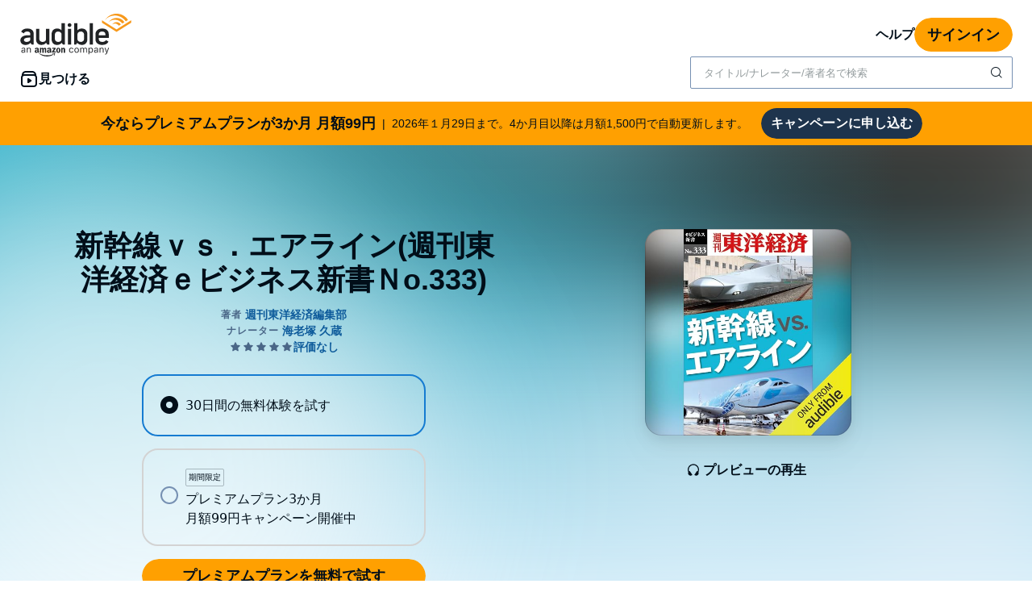

--- FILE ---
content_type: text/css
request_url: https://m.media-amazon.com/images/I/71xsCgnH52L.css?AUIClients/AudibleBrickCitySkin
body_size: 22675
content:
@charset "UTF-8";html{-moz-box-sizing:border-box;-webkit-box-sizing:border-box;box-sizing:border-box}*,:after,:before{-moz-box-sizing:inherit;-webkit-box-sizing:inherit;box-sizing:inherit}body{min-height:100%;padding:0;margin:0}article,aside,details,figcaption,figure,footer,header,hgroup,nav,section{display:block}audio,canvas,video{display:inline-block;*display:inline;*zoom:1}audio:not([controls]){display:none}html{font-size:100%;-webkit-text-size-adjust:100%;-ms-text-size-adjust:100%}pre{margin:0}sub,sup{position:relative;font-size:75%;line-height:0;vertical-align:baseline}sup{top:-.5em}sub{bottom:-.25em}abbr{border-bottom:0 none}img{max-width:100%;border:0;-ms-interpolation-mode:bicubic}button,input,select,textarea{margin:0;font-size:100%;font-family:inherit;vertical-align:middle}button,input{overflow:visible;line-height:normal}button::-moz-focus-inner,input::-moz-focus-inner{padding:0;border:0}button,input[type=button],input[type=reset],input[type=submit]{cursor:pointer;-webkit-appearance:button}input[type=search],input[type=search]::-webkit-search-cancel-button,input[type=search]::-webkit-search-decoration{-webkit-appearance:none}textarea{overflow:auto;vertical-align:top}fieldset{padding:0;margin:0;border:0}legend{display:inline-block;padding:0;margin:0}.bc-pub-block{display:block!important}.bc-pub-inline-block{display:inline-block!important}.bc-pub-inline{display:inline!important}.bc-pub-hidden{display:none!important}.bc-pub-overflow-hidden{overflow:hidden!important}.bc-pub-clearfix:after,.bc-pub-clearfix:before{content:"";display:table;clear:both}.bc-pub-offscreen{position:absolute!important;width:1px;height:1px;padding:0;margin:-1px;overflow:hidden;clip:rect(1px,1px,1px,1px)!important;border:0}.bc-pub-relative{position:relative}.bc-pub-absolute{position:absolute}.bc-pub-float-right{float:right}.bc-pub-float-left{float:left}.bc-pub-clear-right{clear:right}.bc-pub-clear-left{clear:left}.bc-pub-clear-both{clear:both}.bc-pub-nowrap{overflow:hidden;white-space:nowrap;-ms-text-overflow:ellipsis;-o-text-overflow:ellipsis;text-overflow:ellipsis}.bc-pub-break-word{overflow-wrap:break-word;word-wrap:break-word}.bc-pub-vertical-align-top{vertical-align:top}.bc-pub-vertical-align-middle{vertical-align:middle}.bc-pub-vertical-align-bottom{vertical-align:bottom}.bc-pub-max-width-medium{max-width:425px;width:100%}.bc-pub-max-width-large{max-width:850px;width:100%}.bc-pub-centered-container{display:flex;justify-content:center;align-items:flex-start}.bc-color-primary{color:#FFA000}.bc-icon-fill-primary{background-color:#FFA000}.bc-color-active{color:#010E19}.bc-icon-fill-active{background-color:#010E19}.bc-color-progress{color:#FFA000}.bc-icon-fill-progress{background-color:#FFA000}.bc-color-base{color:#010E19}.bc-icon-fill-base{background-color:#010E19}.bc-color-secondary{color:#061624}.bc-icon-fill-secondary{background-color:#061624}.bc-color-tertiary{color:#112235}.bc-icon-fill-tertiary{background-color:#112235}.bc-color-link{color:#0E5B9B}.bc-icon-fill-link{background-color:#0E5B9B}.bc-color-error{color:#A00}.bc-icon-fill-error{background-color:#A00}.bc-color-price{color:#112235}.bc-icon-fill-price{background-color:#112235}.bc-color-pre-order{color:#CC388C}.bc-icon-fill-pre-order{background-color:#CC388C}.bc-color-inverse{color:#FFF}.bc-icon-fill-inverse{background-color:#FFF}.bc-color-attention{color:#A00}.bc-icon-fill-attention{background-color:#A00}.bc-color-member-notenrolled{color:#407A6A}.bc-icon-fill-member-notenrolled{background-color:#407A6A}.bc-color-member-silver{color:#71737B}.bc-icon-fill-member-silver{background-color:#71737B}.bc-color-member-gold{color:#9A6E0F}.bc-icon-fill-member-gold{background-color:#9A6E0F}.bc-color-member-platinum{color:#626B80}.bc-icon-fill-member-platinum{background-color:#626B80}.bc-color-background-base{background-color:#FFF}.bc-color-background-secondary{background-color:#F1F7FE}.bc-color-background-tertiary{background-color:#DAE9F9}.bc-color-background-active,.bc-switch-row .bc-switch-input:checked+.bc-switch{background-color:#010E19}.bc-color-background-progress{background-color:#FFA000}.bc-color-background-error{background-color:#A00}.bc-color-background-member-notenrolled{background-color:#7BC5B1}.bc-color-background-member-silver{background-color:#CED3DF}.bc-color-background-member-gold{background-color:#E5B95B}.bc-color-background-member-platinum{background-color:#B2B9CB}.bc-color-divider-base,.bc-divider{border-color:rgba(1,14,25,.35)}.bc-color-divider-secondary,.bc-divider.bc-divider-secondary{border-color:rgba(1,14,25,.15)}.bc-color-track-base{background-color:#010E19}.bc-color-border-base{border-color:#7690b2}.bc-color-border-secondary{border-color:rgba(1,14,25,.15)}.bc-color-border-focus:focus{border-color:rgba(1,14,25,.65)}.bc-color-border-error{border-color:#A00}.bc-color-border-active{border-color:#010E19}.bc-palette-inverse .bc-color-primary{color:#FFA000}.bc-palette-inverse .bc-icon-fill-primary{background-color:#FFA000}.bc-palette-inverse .bc-color-active{color:#FFF}.bc-palette-inverse .bc-icon-fill-active{background-color:#FFF}.bc-palette-inverse .bc-color-progress{color:#FFA000}.bc-palette-inverse .bc-icon-fill-progress{background-color:#FFA000}.bc-palette-inverse .bc-color-base{color:#FFF}.bc-palette-inverse .bc-icon-fill-base{background-color:#FFF}.bc-palette-inverse .bc-color-secondary{color:rgba(255,255,255,.65)}.bc-palette-inverse .bc-icon-fill-secondary{background-color:rgba(255,255,255,.65)}.bc-palette-inverse .bc-color-tertiary{color:rgba(255,255,255,.65)}.bc-palette-inverse .bc-icon-fill-tertiary{background-color:rgba(255,255,255,.65)}.bc-palette-inverse .bc-color-link{color:#FFF}.bc-palette-inverse .bc-icon-fill-link{background-color:#FFF}.bc-palette-inverse .bc-color-error{color:#A00}.bc-palette-inverse .bc-icon-fill-error{background-color:#A00}.bc-palette-inverse .bc-color-price{color:#FFF}.bc-palette-inverse .bc-icon-fill-price{background-color:#FFF}.bc-palette-inverse .bc-color-pre-order{color:#CC388C}.bc-palette-inverse .bc-icon-fill-pre-order{background-color:#CC388C}.bc-palette-inverse .bc-color-inverse{color:#010E19}.bc-palette-inverse .bc-icon-fill-inverse{background-color:#010E19}.bc-palette-inverse .bc-color-attention{color:#D31010}.bc-palette-inverse .bc-icon-fill-attention{background-color:#D31010}.bc-palette-inverse .bc-color-member-notenrolled{color:#7BC5B1}.bc-palette-inverse .bc-icon-fill-member-notenrolled{background-color:#7BC5B1}.bc-palette-inverse .bc-color-member-silver{color:#CED3DF}.bc-palette-inverse .bc-icon-fill-member-silver{background-color:#CED3DF}.bc-palette-inverse .bc-color-member-gold{color:#E5B95B}.bc-palette-inverse .bc-icon-fill-member-gold{background-color:#E5B95B}.bc-palette-inverse .bc-color-member-platinum{color:#B2B9CB}.bc-palette-inverse .bc-icon-fill-member-platinum{background-color:#B2B9CB}.bc-palette-inverse .bc-color-background-base{background-color:#010E19}.bc-palette-inverse .bc-color-background-secondary{background-color:#061624}.bc-palette-inverse .bc-color-background-tertiary{background-color:#112235}.bc-palette-inverse .bc-color-background-active,.bc-palette-inverse .bc-switch-row .bc-switch-input:checked+.bc-switch,.bc-switch-row .bc-palette-inverse .bc-switch-input:checked+.bc-switch{background-color:#FFF}.bc-palette-inverse .bc-color-background-progress{background-color:#FFA000}.bc-palette-inverse .bc-color-background-error{background-color:#A00}.bc-palette-inverse .bc-color-background-member-notenrolled{background-color:#7BC5B1}.bc-palette-inverse .bc-color-background-member-silver{background-color:#CED3DF}.bc-palette-inverse .bc-color-background-member-gold{background-color:#E5B95B}.bc-palette-inverse .bc-color-background-member-platinum{background-color:#B2B9CB}.bc-palette-inverse .bc-color-divider-base,.bc-palette-inverse .bc-divider{border-color:rgba(255,255,255,.35)}.bc-palette-inverse .bc-color-divider-secondary,.bc-palette-inverse .bc-divider.bc-divider-secondary{border-color:rgba(255,255,255,.15)}.bc-palette-inverse .bc-color-track-base{background-color:#FFF}.bc-palette-inverse .bc-color-border-base{border-color:rgba(255,255,255,.35)}.bc-palette-inverse .bc-color-border-secondary{border-color:rgba(255,255,255,.15)}.bc-palette-inverse .bc-color-border-focus:focus{border-color:#FFA000}.bc-palette-inverse .bc-color-border-error{border-color:#A00}.bc-palette-inverse .bc-color-border-active{border-color:#FFF}.bc-palette-inverse .bc-palette-default .bc-color-primary{color:#FFA000}.bc-palette-inverse .bc-palette-default .bc-icon-fill-primary{background-color:#FFA000}.bc-palette-inverse .bc-palette-default .bc-color-active{color:#010E19}.bc-palette-inverse .bc-palette-default .bc-icon-fill-active{background-color:#010E19}.bc-palette-inverse .bc-palette-default .bc-color-progress{color:#FFA000}.bc-palette-inverse .bc-palette-default .bc-icon-fill-progress{background-color:#FFA000}.bc-palette-inverse .bc-palette-default .bc-color-base{color:#010E19}.bc-palette-inverse .bc-palette-default .bc-icon-fill-base{background-color:#010E19}.bc-palette-inverse .bc-palette-default .bc-color-secondary{color:#061624}.bc-palette-inverse .bc-palette-default .bc-icon-fill-secondary{background-color:#061624}.bc-palette-inverse .bc-palette-default .bc-color-tertiary{color:#112235}.bc-palette-inverse .bc-palette-default .bc-icon-fill-tertiary{background-color:#112235}.bc-palette-inverse .bc-palette-default .bc-color-link{color:#0E5B9B}.bc-palette-inverse .bc-palette-default .bc-icon-fill-link{background-color:#0E5B9B}.bc-palette-inverse .bc-palette-default .bc-color-error{color:#A00}.bc-palette-inverse .bc-palette-default .bc-icon-fill-error{background-color:#A00}.bc-palette-inverse .bc-palette-default .bc-color-price{color:#112235}.bc-palette-inverse .bc-palette-default .bc-icon-fill-price{background-color:#112235}.bc-palette-inverse .bc-palette-default .bc-color-pre-order{color:#CC388C}.bc-palette-inverse .bc-palette-default .bc-icon-fill-pre-order{background-color:#CC388C}.bc-palette-inverse .bc-palette-default .bc-color-inverse{color:#FFF}.bc-palette-inverse .bc-palette-default .bc-icon-fill-inverse{background-color:#FFF}.bc-palette-inverse .bc-palette-default .bc-color-attention{color:#A00}.bc-palette-inverse .bc-palette-default .bc-icon-fill-attention{background-color:#A00}.bc-palette-inverse .bc-palette-default .bc-color-member-notenrolled{color:#407A6A}.bc-palette-inverse .bc-palette-default .bc-icon-fill-member-notenrolled{background-color:#407A6A}.bc-palette-inverse .bc-palette-default .bc-color-member-silver{color:#71737B}.bc-palette-inverse .bc-palette-default .bc-icon-fill-member-silver{background-color:#71737B}.bc-palette-inverse .bc-palette-default .bc-color-member-gold{color:#9A6E0F}.bc-palette-inverse .bc-palette-default .bc-icon-fill-member-gold{background-color:#9A6E0F}.bc-palette-inverse .bc-palette-default .bc-color-member-platinum{color:#626B80}.bc-palette-inverse .bc-palette-default .bc-icon-fill-member-platinum{background-color:#626B80}.bc-palette-inverse .bc-palette-default .bc-color-background-base{background-color:#FFF}.bc-palette-inverse .bc-palette-default .bc-color-background-secondary{background-color:#F1F7FE}.bc-palette-inverse .bc-palette-default .bc-color-background-tertiary{background-color:#DAE9F9}.bc-palette-inverse .bc-palette-default .bc-color-background-active,.bc-palette-inverse .bc-palette-default .bc-switch-row .bc-switch-input:checked+.bc-switch,.bc-switch-row .bc-palette-inverse .bc-palette-default .bc-switch-input:checked+.bc-switch{background-color:#010E19}.bc-palette-inverse .bc-palette-default .bc-color-background-progress{background-color:#FFA000}.bc-palette-inverse .bc-palette-default .bc-color-background-error{background-color:#A00}.bc-palette-inverse .bc-palette-default .bc-color-background-member-notenrolled{background-color:#7BC5B1}.bc-palette-inverse .bc-palette-default .bc-color-background-member-silver{background-color:#CED3DF}.bc-palette-inverse .bc-palette-default .bc-color-background-member-gold{background-color:#E5B95B}.bc-palette-inverse .bc-palette-default .bc-color-background-member-platinum{background-color:#B2B9CB}.bc-palette-inverse .bc-palette-default .bc-color-divider-base,.bc-palette-inverse .bc-palette-default .bc-divider{border-color:rgba(1,14,25,.35)}.bc-palette-inverse .bc-palette-default .bc-color-divider-secondary,.bc-palette-inverse .bc-palette-default .bc-divider.bc-divider-secondary{border-color:rgba(1,14,25,.15)}.bc-palette-inverse .bc-palette-default .bc-color-track-base{background-color:#010E19}.bc-palette-inverse .bc-palette-default .bc-color-border-base{border-color:#7690b2}.bc-palette-inverse .bc-palette-default .bc-color-border-secondary{border-color:rgba(1,14,25,.15)}.bc-palette-inverse .bc-palette-default .bc-color-border-focus:focus{border-color:rgba(1,14,25,.65)}.bc-palette-inverse .bc-palette-default .bc-color-border-error{border-color:#A00}.bc-palette-inverse .bc-palette-default .bc-color-border-active{border-color:#010E19}.bc-color-background-white{background-color:#FFF}.bc-color-background-black{background-color:#010E19}.bc-row-responsive{margin-left:-8px;margin-right:-8px}.bc-row-responsive:after,.bc-row-responsive:before{content:" ";display:table}.bc-row-responsive:after{clear:both}.bc-row-responsive .bc-col-responsive{position:relative;min-height:2px;padding-left:8px;padding-right:8px}.bc-row-responsive .bc-col-1,.bc-row-responsive .bc-col-10,.bc-row-responsive .bc-col-11,.bc-row-responsive .bc-col-12,.bc-row-responsive .bc-col-2,.bc-row-responsive .bc-col-3,.bc-row-responsive .bc-col-4,.bc-row-responsive .bc-col-5,.bc-row-responsive .bc-col-6,.bc-row-responsive .bc-col-7,.bc-row-responsive .bc-col-8,.bc-row-responsive .bc-col-9{float:left}.bc-row-responsive .bc-col-1{width:8.33333%}.bc-row-responsive .bc-col-2{width:16.66667%}.bc-row-responsive .bc-col-3{width:25%}.bc-row-responsive .bc-col-4{width:33.33333%}.bc-row-responsive .bc-col-5{width:41.66667%}.bc-row-responsive .bc-col-6{width:50%}.bc-row-responsive .bc-col-7{width:58.33333%}.bc-row-responsive .bc-col-8{width:66.66667%}.bc-row-responsive .bc-col-9{width:75%}.bc-row-responsive .bc-col-10{width:83.33333%}.bc-row-responsive .bc-col-11{width:91.66667%}.bc-row-responsive .bc-col-12{width:100%}.bc-row-responsive .bc-col-pull-0{right:auto}.bc-row-responsive .bc-col-pull-1{right:8.33333%}.bc-row-responsive .bc-col-pull-2{right:16.66667%}.bc-row-responsive .bc-col-pull-3{right:25%}.bc-row-responsive .bc-col-pull-4{right:33.33333%}.bc-row-responsive .bc-col-pull-5{right:41.66667%}.bc-row-responsive .bc-col-pull-6{right:50%}.bc-row-responsive .bc-col-pull-7{right:58.33333%}.bc-row-responsive .bc-col-pull-8{right:66.66667%}.bc-row-responsive .bc-col-pull-9{right:75%}.bc-row-responsive .bc-col-pull-10{right:83.33333%}.bc-row-responsive .bc-col-pull-11{right:91.66667%}.bc-row-responsive .bc-col-pull-12{right:100%}.bc-row-responsive .bc-col-push-0{left:auto}.bc-row-responsive .bc-col-push-1{left:8.33333%}.bc-row-responsive .bc-col-push-2{left:16.66667%}.bc-row-responsive .bc-col-push-3{left:25%}.bc-row-responsive .bc-col-push-4{left:33.33333%}.bc-row-responsive .bc-col-push-5{left:41.66667%}.bc-row-responsive .bc-col-push-6{left:50%}.bc-row-responsive .bc-col-push-7{left:58.33333%}.bc-row-responsive .bc-col-push-8{left:66.66667%}.bc-row-responsive .bc-col-push-9{left:75%}.bc-row-responsive .bc-col-push-10{left:83.33333%}.bc-row-responsive .bc-col-push-11{left:91.66667%}.bc-row-responsive .bc-col-push-12{left:100%}.bc-row-responsive .bc-col-offset-0{margin-left:0}.bc-row-responsive .bc-col-offset-1{margin-left:8.33333%}.bc-row-responsive .bc-col-offset-2{margin-left:16.66667%}.bc-row-responsive .bc-col-offset-3{margin-left:25%}.bc-row-responsive .bc-col-offset-4{margin-left:33.33333%}.bc-row-responsive .bc-col-offset-5{margin-left:41.66667%}.bc-row-responsive .bc-col-offset-6{margin-left:50%}.bc-row-responsive .bc-col-offset-7{margin-left:58.33333%}.bc-row-responsive .bc-col-offset-8{margin-left:66.66667%}.bc-row-responsive .bc-col-offset-9{margin-left:75%}.bc-row-responsive .bc-col-offset-10{margin-left:83.33333%}.bc-row-responsive .bc-col-offset-11{margin-left:91.66667%}.bc-row-responsive .bc-col-offset-12{margin-left:100%}@media (min-width:0){.bc-row-responsive .bc-col-xs-1,.bc-row-responsive .bc-col-xs-10,.bc-row-responsive .bc-col-xs-11,.bc-row-responsive .bc-col-xs-12,.bc-row-responsive .bc-col-xs-2,.bc-row-responsive .bc-col-xs-3,.bc-row-responsive .bc-col-xs-4,.bc-row-responsive .bc-col-xs-5,.bc-row-responsive .bc-col-xs-6,.bc-row-responsive .bc-col-xs-7,.bc-row-responsive .bc-col-xs-8,.bc-row-responsive .bc-col-xs-9{float:left}.bc-row-responsive .bc-col-xs-1{width:8.33333%}.bc-row-responsive .bc-col-xs-2{width:16.66667%}.bc-row-responsive .bc-col-xs-3{width:25%}.bc-row-responsive .bc-col-xs-4{width:33.33333%}.bc-row-responsive .bc-col-xs-5{width:41.66667%}.bc-row-responsive .bc-col-xs-6{width:50%}.bc-row-responsive .bc-col-xs-7{width:58.33333%}.bc-row-responsive .bc-col-xs-8{width:66.66667%}.bc-row-responsive .bc-col-xs-9{width:75%}.bc-row-responsive .bc-col-xs-10{width:83.33333%}.bc-row-responsive .bc-col-xs-11{width:91.66667%}.bc-row-responsive .bc-col-xs-12{width:100%}.bc-row-responsive .bc-col-xs-pull-0{right:auto}.bc-row-responsive .bc-col-xs-pull-1{right:8.33333%}.bc-row-responsive .bc-col-xs-pull-2{right:16.66667%}.bc-row-responsive .bc-col-xs-pull-3{right:25%}.bc-row-responsive .bc-col-xs-pull-4{right:33.33333%}.bc-row-responsive .bc-col-xs-pull-5{right:41.66667%}.bc-row-responsive .bc-col-xs-pull-6{right:50%}.bc-row-responsive .bc-col-xs-pull-7{right:58.33333%}.bc-row-responsive .bc-col-xs-pull-8{right:66.66667%}.bc-row-responsive .bc-col-xs-pull-9{right:75%}.bc-row-responsive .bc-col-xs-pull-10{right:83.33333%}.bc-row-responsive .bc-col-xs-pull-11{right:91.66667%}.bc-row-responsive .bc-col-xs-pull-12{right:100%}.bc-row-responsive .bc-col-xs-push-0{left:auto}.bc-row-responsive .bc-col-xs-push-1{left:8.33333%}.bc-row-responsive .bc-col-xs-push-2{left:16.66667%}.bc-row-responsive .bc-col-xs-push-3{left:25%}.bc-row-responsive .bc-col-xs-push-4{left:33.33333%}.bc-row-responsive .bc-col-xs-push-5{left:41.66667%}.bc-row-responsive .bc-col-xs-push-6{left:50%}.bc-row-responsive .bc-col-xs-push-7{left:58.33333%}.bc-row-responsive .bc-col-xs-push-8{left:66.66667%}.bc-row-responsive .bc-col-xs-push-9{left:75%}.bc-row-responsive .bc-col-xs-push-10{left:83.33333%}.bc-row-responsive .bc-col-xs-push-11{left:91.66667%}.bc-row-responsive .bc-col-xs-push-12{left:100%}.bc-row-responsive .bc-col-xs-offset-0{margin-left:0}.bc-row-responsive .bc-col-xs-offset-1{margin-left:8.33333%}.bc-row-responsive .bc-col-xs-offset-2{margin-left:16.66667%}.bc-row-responsive .bc-col-xs-offset-3{margin-left:25%}.bc-row-responsive .bc-col-xs-offset-4{margin-left:33.33333%}.bc-row-responsive .bc-col-xs-offset-5{margin-left:41.66667%}.bc-row-responsive .bc-col-xs-offset-6{margin-left:50%}.bc-row-responsive .bc-col-xs-offset-7{margin-left:58.33333%}.bc-row-responsive .bc-col-xs-offset-8{margin-left:66.66667%}.bc-row-responsive .bc-col-xs-offset-9{margin-left:75%}.bc-row-responsive .bc-col-xs-offset-10{margin-left:83.33333%}.bc-row-responsive .bc-col-xs-offset-11{margin-left:91.66667%}.bc-row-responsive .bc-col-xs-offset-12{margin-left:100%}}@media (min-width:568px){.bc-row-responsive .bc-col-sm-1,.bc-row-responsive .bc-col-sm-10,.bc-row-responsive .bc-col-sm-11,.bc-row-responsive .bc-col-sm-12,.bc-row-responsive .bc-col-sm-2,.bc-row-responsive .bc-col-sm-3,.bc-row-responsive .bc-col-sm-4,.bc-row-responsive .bc-col-sm-5,.bc-row-responsive .bc-col-sm-6,.bc-row-responsive .bc-col-sm-7,.bc-row-responsive .bc-col-sm-8,.bc-row-responsive .bc-col-sm-9{float:left}.bc-row-responsive .bc-col-sm-1{width:8.33333%}.bc-row-responsive .bc-col-sm-2{width:16.66667%}.bc-row-responsive .bc-col-sm-3{width:25%}.bc-row-responsive .bc-col-sm-4{width:33.33333%}.bc-row-responsive .bc-col-sm-5{width:41.66667%}.bc-row-responsive .bc-col-sm-6{width:50%}.bc-row-responsive .bc-col-sm-7{width:58.33333%}.bc-row-responsive .bc-col-sm-8{width:66.66667%}.bc-row-responsive .bc-col-sm-9{width:75%}.bc-row-responsive .bc-col-sm-10{width:83.33333%}.bc-row-responsive .bc-col-sm-11{width:91.66667%}.bc-row-responsive .bc-col-sm-12{width:100%}.bc-row-responsive .bc-col-sm-pull-0{right:auto}.bc-row-responsive .bc-col-sm-pull-1{right:8.33333%}.bc-row-responsive .bc-col-sm-pull-2{right:16.66667%}.bc-row-responsive .bc-col-sm-pull-3{right:25%}.bc-row-responsive .bc-col-sm-pull-4{right:33.33333%}.bc-row-responsive .bc-col-sm-pull-5{right:41.66667%}.bc-row-responsive .bc-col-sm-pull-6{right:50%}.bc-row-responsive .bc-col-sm-pull-7{right:58.33333%}.bc-row-responsive .bc-col-sm-pull-8{right:66.66667%}.bc-row-responsive .bc-col-sm-pull-9{right:75%}.bc-row-responsive .bc-col-sm-pull-10{right:83.33333%}.bc-row-responsive .bc-col-sm-pull-11{right:91.66667%}.bc-row-responsive .bc-col-sm-pull-12{right:100%}.bc-row-responsive .bc-col-sm-push-0{left:auto}.bc-row-responsive .bc-col-sm-push-1{left:8.33333%}.bc-row-responsive .bc-col-sm-push-2{left:16.66667%}.bc-row-responsive .bc-col-sm-push-3{left:25%}.bc-row-responsive .bc-col-sm-push-4{left:33.33333%}.bc-row-responsive .bc-col-sm-push-5{left:41.66667%}.bc-row-responsive .bc-col-sm-push-6{left:50%}.bc-row-responsive .bc-col-sm-push-7{left:58.33333%}.bc-row-responsive .bc-col-sm-push-8{left:66.66667%}.bc-row-responsive .bc-col-sm-push-9{left:75%}.bc-row-responsive .bc-col-sm-push-10{left:83.33333%}.bc-row-responsive .bc-col-sm-push-11{left:91.66667%}.bc-row-responsive .bc-col-sm-push-12{left:100%}.bc-row-responsive .bc-col-sm-offset-0{margin-left:0}.bc-row-responsive .bc-col-sm-offset-1{margin-left:8.33333%}.bc-row-responsive .bc-col-sm-offset-2{margin-left:16.66667%}.bc-row-responsive .bc-col-sm-offset-3{margin-left:25%}.bc-row-responsive .bc-col-sm-offset-4{margin-left:33.33333%}.bc-row-responsive .bc-col-sm-offset-5{margin-left:41.66667%}.bc-row-responsive .bc-col-sm-offset-6{margin-left:50%}.bc-row-responsive .bc-col-sm-offset-7{margin-left:58.33333%}.bc-row-responsive .bc-col-sm-offset-8{margin-left:66.66667%}.bc-row-responsive .bc-col-sm-offset-9{margin-left:75%}.bc-row-responsive .bc-col-sm-offset-10{margin-left:83.33333%}.bc-row-responsive .bc-col-sm-offset-11{margin-left:91.66667%}.bc-row-responsive .bc-col-sm-offset-12{margin-left:100%}}@media (min-width:768px){.bc-row-responsive{margin-left:-12px;margin-right:-12px}.bc-row-responsive .bc-col-md-1,.bc-row-responsive .bc-col-md-10,.bc-row-responsive .bc-col-md-11,.bc-row-responsive .bc-col-md-12,.bc-row-responsive .bc-col-md-2,.bc-row-responsive .bc-col-md-3,.bc-row-responsive .bc-col-md-4,.bc-row-responsive .bc-col-md-5,.bc-row-responsive .bc-col-md-6,.bc-row-responsive .bc-col-md-7,.bc-row-responsive .bc-col-md-8,.bc-row-responsive .bc-col-md-9{float:left}.bc-row-responsive .bc-col-md-1{width:8.33333%}.bc-row-responsive .bc-col-md-2{width:16.66667%}.bc-row-responsive .bc-col-md-3{width:25%}.bc-row-responsive .bc-col-md-4{width:33.33333%}.bc-row-responsive .bc-col-md-5{width:41.66667%}.bc-row-responsive .bc-col-md-6{width:50%}.bc-row-responsive .bc-col-md-7{width:58.33333%}.bc-row-responsive .bc-col-md-8{width:66.66667%}.bc-row-responsive .bc-col-md-9{width:75%}.bc-row-responsive .bc-col-md-10{width:83.33333%}.bc-row-responsive .bc-col-md-11{width:91.66667%}.bc-row-responsive .bc-col-md-12{width:100%}.bc-row-responsive .bc-col-md-pull-0{right:auto}.bc-row-responsive .bc-col-md-pull-1{right:8.33333%}.bc-row-responsive .bc-col-md-pull-2{right:16.66667%}.bc-row-responsive .bc-col-md-pull-3{right:25%}.bc-row-responsive .bc-col-md-pull-4{right:33.33333%}.bc-row-responsive .bc-col-md-pull-5{right:41.66667%}.bc-row-responsive .bc-col-md-pull-6{right:50%}.bc-row-responsive .bc-col-md-pull-7{right:58.33333%}.bc-row-responsive .bc-col-md-pull-8{right:66.66667%}.bc-row-responsive .bc-col-md-pull-9{right:75%}.bc-row-responsive .bc-col-md-pull-10{right:83.33333%}.bc-row-responsive .bc-col-md-pull-11{right:91.66667%}.bc-row-responsive .bc-col-md-pull-12{right:100%}.bc-row-responsive .bc-col-md-push-0{left:auto}.bc-row-responsive .bc-col-md-push-1{left:8.33333%}.bc-row-responsive .bc-col-md-push-2{left:16.66667%}.bc-row-responsive .bc-col-md-push-3{left:25%}.bc-row-responsive .bc-col-md-push-4{left:33.33333%}.bc-row-responsive .bc-col-md-push-5{left:41.66667%}.bc-row-responsive .bc-col-md-push-6{left:50%}.bc-row-responsive .bc-col-md-push-7{left:58.33333%}.bc-row-responsive .bc-col-md-push-8{left:66.66667%}.bc-row-responsive .bc-col-md-push-9{left:75%}.bc-row-responsive .bc-col-md-push-10{left:83.33333%}.bc-row-responsive .bc-col-md-push-11{left:91.66667%}.bc-row-responsive .bc-col-md-push-12{left:100%}.bc-row-responsive .bc-col-md-offset-0{margin-left:0}.bc-row-responsive .bc-col-md-offset-1{margin-left:8.33333%}.bc-row-responsive .bc-col-md-offset-2{margin-left:16.66667%}.bc-row-responsive .bc-col-md-offset-3{margin-left:25%}.bc-row-responsive .bc-col-md-offset-4{margin-left:33.33333%}.bc-row-responsive .bc-col-md-offset-5{margin-left:41.66667%}.bc-row-responsive .bc-col-md-offset-6{margin-left:50%}.bc-row-responsive .bc-col-md-offset-7{margin-left:58.33333%}.bc-row-responsive .bc-col-md-offset-8{margin-left:66.66667%}.bc-row-responsive .bc-col-md-offset-9{margin-left:75%}.bc-row-responsive .bc-col-md-offset-10{margin-left:83.33333%}.bc-row-responsive .bc-col-md-offset-11{margin-left:91.66667%}.bc-row-responsive .bc-col-md-offset-12{margin-left:100%}.bc-row-responsive .bc-col-responsive{padding-left:12px;padding-right:12px}}@media (min-width:1024px){.bc-row-responsive .bc-col-lg-1,.bc-row-responsive .bc-col-lg-10,.bc-row-responsive .bc-col-lg-11,.bc-row-responsive .bc-col-lg-12,.bc-row-responsive .bc-col-lg-2,.bc-row-responsive .bc-col-lg-3,.bc-row-responsive .bc-col-lg-4,.bc-row-responsive .bc-col-lg-5,.bc-row-responsive .bc-col-lg-6,.bc-row-responsive .bc-col-lg-7,.bc-row-responsive .bc-col-lg-8,.bc-row-responsive .bc-col-lg-9{float:left}.bc-row-responsive .bc-col-lg-1{width:8.33333%}.bc-row-responsive .bc-col-lg-2{width:16.66667%}.bc-row-responsive .bc-col-lg-3{width:25%}.bc-row-responsive .bc-col-lg-4{width:33.33333%}.bc-row-responsive .bc-col-lg-5{width:41.66667%}.bc-row-responsive .bc-col-lg-6{width:50%}.bc-row-responsive .bc-col-lg-7{width:58.33333%}.bc-row-responsive .bc-col-lg-8{width:66.66667%}.bc-row-responsive .bc-col-lg-9{width:75%}.bc-row-responsive .bc-col-lg-10{width:83.33333%}.bc-row-responsive .bc-col-lg-11{width:91.66667%}.bc-row-responsive .bc-col-lg-12{width:100%}.bc-row-responsive .bc-col-lg-pull-0{right:auto}.bc-row-responsive .bc-col-lg-pull-1{right:8.33333%}.bc-row-responsive .bc-col-lg-pull-2{right:16.66667%}.bc-row-responsive .bc-col-lg-pull-3{right:25%}.bc-row-responsive .bc-col-lg-pull-4{right:33.33333%}.bc-row-responsive .bc-col-lg-pull-5{right:41.66667%}.bc-row-responsive .bc-col-lg-pull-6{right:50%}.bc-row-responsive .bc-col-lg-pull-7{right:58.33333%}.bc-row-responsive .bc-col-lg-pull-8{right:66.66667%}.bc-row-responsive .bc-col-lg-pull-9{right:75%}.bc-row-responsive .bc-col-lg-pull-10{right:83.33333%}.bc-row-responsive .bc-col-lg-pull-11{right:91.66667%}.bc-row-responsive .bc-col-lg-pull-12{right:100%}.bc-row-responsive .bc-col-lg-push-0{left:auto}.bc-row-responsive .bc-col-lg-push-1{left:8.33333%}.bc-row-responsive .bc-col-lg-push-2{left:16.66667%}.bc-row-responsive .bc-col-lg-push-3{left:25%}.bc-row-responsive .bc-col-lg-push-4{left:33.33333%}.bc-row-responsive .bc-col-lg-push-5{left:41.66667%}.bc-row-responsive .bc-col-lg-push-6{left:50%}.bc-row-responsive .bc-col-lg-push-7{left:58.33333%}.bc-row-responsive .bc-col-lg-push-8{left:66.66667%}.bc-row-responsive .bc-col-lg-push-9{left:75%}.bc-row-responsive .bc-col-lg-push-10{left:83.33333%}.bc-row-responsive .bc-col-lg-push-11{left:91.66667%}.bc-row-responsive .bc-col-lg-push-12{left:100%}.bc-row-responsive .bc-col-lg-offset-0{margin-left:0}.bc-row-responsive .bc-col-lg-offset-1{margin-left:8.33333%}.bc-row-responsive .bc-col-lg-offset-2{margin-left:16.66667%}.bc-row-responsive .bc-col-lg-offset-3{margin-left:25%}.bc-row-responsive .bc-col-lg-offset-4{margin-left:33.33333%}.bc-row-responsive .bc-col-lg-offset-5{margin-left:41.66667%}.bc-row-responsive .bc-col-lg-offset-6{margin-left:50%}.bc-row-responsive .bc-col-lg-offset-7{margin-left:58.33333%}.bc-row-responsive .bc-col-lg-offset-8{margin-left:66.66667%}.bc-row-responsive .bc-col-lg-offset-9{margin-left:75%}.bc-row-responsive .bc-col-lg-offset-10{margin-left:83.33333%}.bc-row-responsive .bc-col-lg-offset-11{margin-left:91.66667%}.bc-row-responsive .bc-col-lg-offset-12{margin-left:100%}}@media (min-width:1280px){.bc-row-responsive .bc-col-xl-1,.bc-row-responsive .bc-col-xl-10,.bc-row-responsive .bc-col-xl-11,.bc-row-responsive .bc-col-xl-12,.bc-row-responsive .bc-col-xl-2,.bc-row-responsive .bc-col-xl-3,.bc-row-responsive .bc-col-xl-4,.bc-row-responsive .bc-col-xl-5,.bc-row-responsive .bc-col-xl-6,.bc-row-responsive .bc-col-xl-7,.bc-row-responsive .bc-col-xl-8,.bc-row-responsive .bc-col-xl-9{float:left}.bc-row-responsive .bc-col-xl-1{width:8.33333%}.bc-row-responsive .bc-col-xl-2{width:16.66667%}.bc-row-responsive .bc-col-xl-3{width:25%}.bc-row-responsive .bc-col-xl-4{width:33.33333%}.bc-row-responsive .bc-col-xl-5{width:41.66667%}.bc-row-responsive .bc-col-xl-6{width:50%}.bc-row-responsive .bc-col-xl-7{width:58.33333%}.bc-row-responsive .bc-col-xl-8{width:66.66667%}.bc-row-responsive .bc-col-xl-9{width:75%}.bc-row-responsive .bc-col-xl-10{width:83.33333%}.bc-row-responsive .bc-col-xl-11{width:91.66667%}.bc-row-responsive .bc-col-xl-12{width:100%}.bc-row-responsive .bc-col-xl-pull-0{right:auto}.bc-row-responsive .bc-col-xl-pull-1{right:8.33333%}.bc-row-responsive .bc-col-xl-pull-2{right:16.66667%}.bc-row-responsive .bc-col-xl-pull-3{right:25%}.bc-row-responsive .bc-col-xl-pull-4{right:33.33333%}.bc-row-responsive .bc-col-xl-pull-5{right:41.66667%}.bc-row-responsive .bc-col-xl-pull-6{right:50%}.bc-row-responsive .bc-col-xl-pull-7{right:58.33333%}.bc-row-responsive .bc-col-xl-pull-8{right:66.66667%}.bc-row-responsive .bc-col-xl-pull-9{right:75%}.bc-row-responsive .bc-col-xl-pull-10{right:83.33333%}.bc-row-responsive .bc-col-xl-pull-11{right:91.66667%}.bc-row-responsive .bc-col-xl-pull-12{right:100%}.bc-row-responsive .bc-col-xl-push-0{left:auto}.bc-row-responsive .bc-col-xl-push-1{left:8.33333%}.bc-row-responsive .bc-col-xl-push-2{left:16.66667%}.bc-row-responsive .bc-col-xl-push-3{left:25%}.bc-row-responsive .bc-col-xl-push-4{left:33.33333%}.bc-row-responsive .bc-col-xl-push-5{left:41.66667%}.bc-row-responsive .bc-col-xl-push-6{left:50%}.bc-row-responsive .bc-col-xl-push-7{left:58.33333%}.bc-row-responsive .bc-col-xl-push-8{left:66.66667%}.bc-row-responsive .bc-col-xl-push-9{left:75%}.bc-row-responsive .bc-col-xl-push-10{left:83.33333%}.bc-row-responsive .bc-col-xl-push-11{left:91.66667%}.bc-row-responsive .bc-col-xl-push-12{left:100%}.bc-row-responsive .bc-col-xl-offset-0{margin-left:0}.bc-row-responsive .bc-col-xl-offset-1{margin-left:8.33333%}.bc-row-responsive .bc-col-xl-offset-2{margin-left:16.66667%}.bc-row-responsive .bc-col-xl-offset-3{margin-left:25%}.bc-row-responsive .bc-col-xl-offset-4{margin-left:33.33333%}.bc-row-responsive .bc-col-xl-offset-5{margin-left:41.66667%}.bc-row-responsive .bc-col-xl-offset-6{margin-left:50%}.bc-row-responsive .bc-col-xl-offset-7{margin-left:58.33333%}.bc-row-responsive .bc-col-xl-offset-8{margin-left:66.66667%}.bc-row-responsive .bc-col-xl-offset-9{margin-left:75%}.bc-row-responsive .bc-col-xl-offset-10{margin-left:83.33333%}.bc-row-responsive .bc-col-xl-offset-11{margin-left:91.66667%}.bc-row-responsive .bc-col-xl-offset-12{margin-left:100%}}@media (min-width:1280px){.bc-row-responsive .mobile{margin-left:-16px;margin-right:-16px}.bc-row-responsive .mobile .bc-col-xl-1,.bc-row-responsive .mobile .bc-col-xl-10,.bc-row-responsive .mobile .bc-col-xl-11,.bc-row-responsive .mobile .bc-col-xl-12,.bc-row-responsive .mobile .bc-col-xl-2,.bc-row-responsive .mobile .bc-col-xl-3,.bc-row-responsive .mobile .bc-col-xl-4,.bc-row-responsive .mobile .bc-col-xl-5,.bc-row-responsive .mobile .bc-col-xl-6,.bc-row-responsive .mobile .bc-col-xl-7,.bc-row-responsive .mobile .bc-col-xl-8,.bc-row-responsive .mobile .bc-col-xl-9{float:left}.bc-row-responsive .mobile .bc-col-xl-1{width:8.33333%}.bc-row-responsive .mobile .bc-col-xl-2{width:16.66667%}.bc-row-responsive .mobile .bc-col-xl-3{width:25%}.bc-row-responsive .mobile .bc-col-xl-4{width:33.33333%}.bc-row-responsive .mobile .bc-col-xl-5{width:41.66667%}.bc-row-responsive .mobile .bc-col-xl-6{width:50%}.bc-row-responsive .mobile .bc-col-xl-7{width:58.33333%}.bc-row-responsive .mobile .bc-col-xl-8{width:66.66667%}.bc-row-responsive .mobile .bc-col-xl-9{width:75%}.bc-row-responsive .mobile .bc-col-xl-10{width:83.33333%}.bc-row-responsive .mobile .bc-col-xl-11{width:91.66667%}.bc-row-responsive .mobile .bc-col-xl-12{width:100%}.bc-row-responsive .mobile .bc-col-xl-pull-0{right:auto}.bc-row-responsive .mobile .bc-col-xl-pull-1{right:8.33333%}.bc-row-responsive .mobile .bc-col-xl-pull-2{right:16.66667%}.bc-row-responsive .mobile .bc-col-xl-pull-3{right:25%}.bc-row-responsive .mobile .bc-col-xl-pull-4{right:33.33333%}.bc-row-responsive .mobile .bc-col-xl-pull-5{right:41.66667%}.bc-row-responsive .mobile .bc-col-xl-pull-6{right:50%}.bc-row-responsive .mobile .bc-col-xl-pull-7{right:58.33333%}.bc-row-responsive .mobile .bc-col-xl-pull-8{right:66.66667%}.bc-row-responsive .mobile .bc-col-xl-pull-9{right:75%}.bc-row-responsive .mobile .bc-col-xl-pull-10{right:83.33333%}.bc-row-responsive .mobile .bc-col-xl-pull-11{right:91.66667%}.bc-row-responsive .mobile .bc-col-xl-pull-12{right:100%}.bc-row-responsive .mobile .bc-col-xl-push-0{left:auto}.bc-row-responsive .mobile .bc-col-xl-push-1{left:8.33333%}.bc-row-responsive .mobile .bc-col-xl-push-2{left:16.66667%}.bc-row-responsive .mobile .bc-col-xl-push-3{left:25%}.bc-row-responsive .mobile .bc-col-xl-push-4{left:33.33333%}.bc-row-responsive .mobile .bc-col-xl-push-5{left:41.66667%}.bc-row-responsive .mobile .bc-col-xl-push-6{left:50%}.bc-row-responsive .mobile .bc-col-xl-push-7{left:58.33333%}.bc-row-responsive .mobile .bc-col-xl-push-8{left:66.66667%}.bc-row-responsive .mobile .bc-col-xl-push-9{left:75%}.bc-row-responsive .mobile .bc-col-xl-push-10{left:83.33333%}.bc-row-responsive .mobile .bc-col-xl-push-11{left:91.66667%}.bc-row-responsive .mobile .bc-col-xl-push-12{left:100%}.bc-row-responsive .mobile .bc-col-xl-offset-0{margin-left:0}.bc-row-responsive .mobile .bc-col-xl-offset-1{margin-left:8.33333%}.bc-row-responsive .mobile .bc-col-xl-offset-2{margin-left:16.66667%}.bc-row-responsive .mobile .bc-col-xl-offset-3{margin-left:25%}.bc-row-responsive .mobile .bc-col-xl-offset-4{margin-left:33.33333%}.bc-row-responsive .mobile .bc-col-xl-offset-5{margin-left:41.66667%}.bc-row-responsive .mobile .bc-col-xl-offset-6{margin-left:50%}.bc-row-responsive .mobile .bc-col-xl-offset-7{margin-left:58.33333%}.bc-row-responsive .mobile .bc-col-xl-offset-8{margin-left:66.66667%}.bc-row-responsive .mobile .bc-col-xl-offset-9{margin-left:75%}.bc-row-responsive .mobile .bc-col-xl-offset-10{margin-left:83.33333%}.bc-row-responsive .mobile .bc-col-xl-offset-11{margin-left:91.66667%}.bc-row-responsive .mobile .bc-col-xl-offset-12{margin-left:100%}.bc-row-responsive .mobile .bc-col-responsive{padding-left:16px;padding-right:16px}}.desktop .bc-container .bc-row-responsive .bc-col-lg-1,.desktop .bc-container .bc-row-responsive .bc-col-lg-10,.desktop .bc-container .bc-row-responsive .bc-col-lg-11,.desktop .bc-container .bc-row-responsive .bc-col-lg-12,.desktop .bc-container .bc-row-responsive .bc-col-lg-2,.desktop .bc-container .bc-row-responsive .bc-col-lg-3,.desktop .bc-container .bc-row-responsive .bc-col-lg-4,.desktop .bc-container .bc-row-responsive .bc-col-lg-5,.desktop .bc-container .bc-row-responsive .bc-col-lg-6,.desktop .bc-container .bc-row-responsive .bc-col-lg-7,.desktop .bc-container .bc-row-responsive .bc-col-lg-8,.desktop .bc-container .bc-row-responsive .bc-col-lg-9{float:left}.desktop .bc-container .bc-row-responsive .bc-col-lg-1{width:8.33333%}.desktop .bc-container .bc-row-responsive .bc-col-lg-2{width:16.66667%}.desktop .bc-container .bc-row-responsive .bc-col-lg-3{width:25%}.desktop .bc-container .bc-row-responsive .bc-col-lg-4{width:33.33333%}.desktop .bc-container .bc-row-responsive .bc-col-lg-5{width:41.66667%}.desktop .bc-container .bc-row-responsive .bc-col-lg-6{width:50%}.desktop .bc-container .bc-row-responsive .bc-col-lg-7{width:58.33333%}.desktop .bc-container .bc-row-responsive .bc-col-lg-8{width:66.66667%}.desktop .bc-container .bc-row-responsive .bc-col-lg-9{width:75%}.desktop .bc-container .bc-row-responsive .bc-col-lg-10{width:83.33333%}.desktop .bc-container .bc-row-responsive .bc-col-lg-11{width:91.66667%}.desktop .bc-container .bc-row-responsive .bc-col-lg-12{width:100%}.desktop .bc-container .bc-row-responsive .bc-col-lg-pull-0{right:auto}.desktop .bc-container .bc-row-responsive .bc-col-lg-pull-1{right:8.33333%}.desktop .bc-container .bc-row-responsive .bc-col-lg-pull-2{right:16.66667%}.desktop .bc-container .bc-row-responsive .bc-col-lg-pull-3{right:25%}.desktop .bc-container .bc-row-responsive .bc-col-lg-pull-4{right:33.33333%}.desktop .bc-container .bc-row-responsive .bc-col-lg-pull-5{right:41.66667%}.desktop .bc-container .bc-row-responsive .bc-col-lg-pull-6{right:50%}.desktop .bc-container .bc-row-responsive .bc-col-lg-pull-7{right:58.33333%}.desktop .bc-container .bc-row-responsive .bc-col-lg-pull-8{right:66.66667%}.desktop .bc-container .bc-row-responsive .bc-col-lg-pull-9{right:75%}.desktop .bc-container .bc-row-responsive .bc-col-lg-pull-10{right:83.33333%}.desktop .bc-container .bc-row-responsive .bc-col-lg-pull-11{right:91.66667%}.desktop .bc-container .bc-row-responsive .bc-col-lg-pull-12{right:100%}.desktop .bc-container .bc-row-responsive .bc-col-lg-push-0{left:auto}.desktop .bc-container .bc-row-responsive .bc-col-lg-push-1{left:8.33333%}.desktop .bc-container .bc-row-responsive .bc-col-lg-push-2{left:16.66667%}.desktop .bc-container .bc-row-responsive .bc-col-lg-push-3{left:25%}.desktop .bc-container .bc-row-responsive .bc-col-lg-push-4{left:33.33333%}.desktop .bc-container .bc-row-responsive .bc-col-lg-push-5{left:41.66667%}.desktop .bc-container .bc-row-responsive .bc-col-lg-push-6{left:50%}.desktop .bc-container .bc-row-responsive .bc-col-lg-push-7{left:58.33333%}.desktop .bc-container .bc-row-responsive .bc-col-lg-push-8{left:66.66667%}.desktop .bc-container .bc-row-responsive .bc-col-lg-push-9{left:75%}.desktop .bc-container .bc-row-responsive .bc-col-lg-push-10{left:83.33333%}.desktop .bc-container .bc-row-responsive .bc-col-lg-push-11{left:91.66667%}.desktop .bc-container .bc-row-responsive .bc-col-lg-push-12{left:100%}.desktop .bc-container .bc-row-responsive .bc-col-lg-offset-0{margin-left:0}.desktop .bc-container .bc-row-responsive .bc-col-lg-offset-1{margin-left:8.33333%}.desktop .bc-container .bc-row-responsive .bc-col-lg-offset-2{margin-left:16.66667%}.desktop .bc-container .bc-row-responsive .bc-col-lg-offset-3{margin-left:25%}.desktop .bc-container .bc-row-responsive .bc-col-lg-offset-4{margin-left:33.33333%}.desktop .bc-container .bc-row-responsive .bc-col-lg-offset-5{margin-left:41.66667%}.desktop .bc-container .bc-row-responsive .bc-col-lg-offset-6{margin-left:50%}.desktop .bc-container .bc-row-responsive .bc-col-lg-offset-7{margin-left:58.33333%}.desktop .bc-container .bc-row-responsive .bc-col-lg-offset-8{margin-left:66.66667%}.desktop .bc-container .bc-row-responsive .bc-col-lg-offset-9{margin-left:75%}.desktop .bc-container .bc-row-responsive .bc-col-lg-offset-10{margin-left:83.33333%}.desktop .bc-container .bc-row-responsive .bc-col-lg-offset-11{margin-left:91.66667%}.desktop .bc-container .bc-row-responsive .bc-col-lg-offset-12{margin-left:100%}@media (max-width:567px){.bc-hidden-xs{display:none!important}}@media (max-width:767px){.bc-hidden-sm{display:none!important}}@media (min-width:768px) and (max-width:1023px){.bc-hidden-md{display:none!important}}@media (min-width:768px){.bc-hidden-gte-md{display:none!important}}@media (min-width:1024px) and (max-width:1279px){.bc-hidden-lg{display:none!important}}@media (min-width:1280px){.bc-hidden-xl{display:none!important}}.bc-visible-lg,.bc-visible-lg-inline,.bc-visible-lg-inline-block,.bc-visible-md,.bc-visible-md-inline,.bc-visible-md-inline-block,.bc-visible-sm,.bc-visible-sm-inline,.bc-visible-sm-inline-block,.bc-visible-xl,.bc-visible-xl-inline,.bc-visible-xl-inline-block,.bc-visible-xs,.bc-visible-xs-inline,.bc-visible-xs-inline-block{display:none}@media (max-width:567px){.bc-visible-xs{display:block!important}}@media (max-width:567px){.bc-visible-xs-inline{display:inline!important}}@media (max-width:567px){.bc-visible-xs-inline-block{display:inline-block!important}}@media (max-width:767px){.bc-visible-sm{display:block!important}}@media (max-width:767px){.bc-visible-sm-inline{display:inline!important}}@media (max-width:767px){.bc-visible-sm-inline-block{display:inline-block!important}}@media (min-width:768px) and (max-width:1023px){.bc-visible-md{display:block!important}}@media (min-width:768px) and (max-width:1023px){.bc-visible-md-inline{display:inline!important}}@media (min-width:768px) and (max-width:1023px){.bc-visible-md-inline-block{display:inline-block!important}}@media (min-width:1024px) and (max-width:1279px){.bc-visible-lg{display:block!important}}@media (min-width:1024px) and (max-width:1279px){.bc-visible-lg-inline{display:inline!important}}@media (min-width:1024px) and (max-width:1279px){.bc-visible-lg-inline-block{display:inline-block!important}}@media (min-width:1280px){.bc-visible-xl{display:block!important}}@media (min-width:1280px){.bc-visible-xl-inline{display:inline!important}}@media (min-width:1280px){.bc-visible-xl-inline-block{display:inline-block!important}}.bc-device-row:after,.bc-device-row:before{content:" ";display:table}.bc-device-row:after{clear:both}.bc-device-row .bc-device-col{position:relative;min-height:2px;padding-left:8px;padding-right:8px}.bc-device-row .bc-col-1,.bc-device-row .bc-col-10,.bc-device-row .bc-col-11,.bc-device-row .bc-col-12,.bc-device-row .bc-col-2,.bc-device-row .bc-col-3,.bc-device-row .bc-col-4,.bc-device-row .bc-col-5,.bc-device-row .bc-col-6,.bc-device-row .bc-col-7,.bc-device-row .bc-col-8,.bc-device-row .bc-col-9{float:left}.bc-device-row .bc-col-1{width:8.33333%}.bc-device-row .bc-col-2{width:16.66667%}.bc-device-row .bc-col-3{width:25%}.bc-device-row .bc-col-4{width:33.33333%}.bc-device-row .bc-col-5{width:41.66667%}.bc-device-row .bc-col-6{width:50%}.bc-device-row .bc-col-7{width:58.33333%}.bc-device-row .bc-col-8{width:66.66667%}.bc-device-row .bc-col-9{width:75%}.bc-device-row .bc-col-10{width:83.33333%}.bc-device-row .bc-col-11{width:91.66667%}.bc-device-row .bc-col-12{width:100%}.bc-device-row .bc-col-pull-0{right:auto}.bc-device-row .bc-col-pull-1{right:8.33333%}.bc-device-row .bc-col-pull-2{right:16.66667%}.bc-device-row .bc-col-pull-3{right:25%}.bc-device-row .bc-col-pull-4{right:33.33333%}.bc-device-row .bc-col-pull-5{right:41.66667%}.bc-device-row .bc-col-pull-6{right:50%}.bc-device-row .bc-col-pull-7{right:58.33333%}.bc-device-row .bc-col-pull-8{right:66.66667%}.bc-device-row .bc-col-pull-9{right:75%}.bc-device-row .bc-col-pull-10{right:83.33333%}.bc-device-row .bc-col-pull-11{right:91.66667%}.bc-device-row .bc-col-pull-12{right:100%}.bc-device-row .bc-col-push-0{left:auto}.bc-device-row .bc-col-push-1{left:8.33333%}.bc-device-row .bc-col-push-2{left:16.66667%}.bc-device-row .bc-col-push-3{left:25%}.bc-device-row .bc-col-push-4{left:33.33333%}.bc-device-row .bc-col-push-5{left:41.66667%}.bc-device-row .bc-col-push-6{left:50%}.bc-device-row .bc-col-push-7{left:58.33333%}.bc-device-row .bc-col-push-8{left:66.66667%}.bc-device-row .bc-col-push-9{left:75%}.bc-device-row .bc-col-push-10{left:83.33333%}.bc-device-row .bc-col-push-11{left:91.66667%}.bc-device-row .bc-col-push-12{left:100%}.bc-device-row .bc-col-offset-0{margin-left:0}.bc-device-row .bc-col-offset-1{margin-left:8.33333%}.bc-device-row .bc-col-offset-2{margin-left:16.66667%}.bc-device-row .bc-col-offset-3{margin-left:25%}.bc-device-row .bc-col-offset-4{margin-left:33.33333%}.bc-device-row .bc-col-offset-5{margin-left:41.66667%}.bc-device-row .bc-col-offset-6{margin-left:50%}.bc-device-row .bc-col-offset-7{margin-left:58.33333%}.bc-device-row .bc-col-offset-8{margin-left:66.66667%}.bc-device-row .bc-col-offset-9{margin-left:75%}.bc-device-row .bc-col-offset-10{margin-left:83.33333%}.bc-device-row .bc-col-offset-11{margin-left:91.66667%}.bc-device-row .bc-col-offset-12{margin-left:100%}@media (min-width:320px) and (max-width:767px){.bc-device-row{margin-left:12px;margin-right:12px}.bc-device-row .bc-col-mobile-1,.bc-device-row .bc-col-mobile-10,.bc-device-row .bc-col-mobile-11,.bc-device-row .bc-col-mobile-12,.bc-device-row .bc-col-mobile-2,.bc-device-row .bc-col-mobile-3,.bc-device-row .bc-col-mobile-4,.bc-device-row .bc-col-mobile-5,.bc-device-row .bc-col-mobile-6,.bc-device-row .bc-col-mobile-7,.bc-device-row .bc-col-mobile-8,.bc-device-row .bc-col-mobile-9{float:left}.bc-device-row .bc-col-mobile-1{width:8.33333%}.bc-device-row .bc-col-mobile-2{width:16.66667%}.bc-device-row .bc-col-mobile-3{width:25%}.bc-device-row .bc-col-mobile-4{width:33.33333%}.bc-device-row .bc-col-mobile-5{width:41.66667%}.bc-device-row .bc-col-mobile-6{width:50%}.bc-device-row .bc-col-mobile-7{width:58.33333%}.bc-device-row .bc-col-mobile-8{width:66.66667%}.bc-device-row .bc-col-mobile-9{width:75%}.bc-device-row .bc-col-mobile-10{width:83.33333%}.bc-device-row .bc-col-mobile-11{width:91.66667%}.bc-device-row .bc-col-mobile-12{width:100%}.bc-device-row .bc-col-mobile-pull-0{right:auto}.bc-device-row .bc-col-mobile-pull-1{right:8.33333%}.bc-device-row .bc-col-mobile-pull-2{right:16.66667%}.bc-device-row .bc-col-mobile-pull-3{right:25%}.bc-device-row .bc-col-mobile-pull-4{right:33.33333%}.bc-device-row .bc-col-mobile-pull-5{right:41.66667%}.bc-device-row .bc-col-mobile-pull-6{right:50%}.bc-device-row .bc-col-mobile-pull-7{right:58.33333%}.bc-device-row .bc-col-mobile-pull-8{right:66.66667%}.bc-device-row .bc-col-mobile-pull-9{right:75%}.bc-device-row .bc-col-mobile-pull-10{right:83.33333%}.bc-device-row .bc-col-mobile-pull-11{right:91.66667%}.bc-device-row .bc-col-mobile-pull-12{right:100%}.bc-device-row .bc-col-mobile-push-0{left:auto}.bc-device-row .bc-col-mobile-push-1{left:8.33333%}.bc-device-row .bc-col-mobile-push-2{left:16.66667%}.bc-device-row .bc-col-mobile-push-3{left:25%}.bc-device-row .bc-col-mobile-push-4{left:33.33333%}.bc-device-row .bc-col-mobile-push-5{left:41.66667%}.bc-device-row .bc-col-mobile-push-6{left:50%}.bc-device-row .bc-col-mobile-push-7{left:58.33333%}.bc-device-row .bc-col-mobile-push-8{left:66.66667%}.bc-device-row .bc-col-mobile-push-9{left:75%}.bc-device-row .bc-col-mobile-push-10{left:83.33333%}.bc-device-row .bc-col-mobile-push-11{left:91.66667%}.bc-device-row .bc-col-mobile-push-12{left:100%}.bc-device-row .bc-col-mobile-offset-0{margin-left:0}.bc-device-row .bc-col-mobile-offset-1{margin-left:8.33333%}.bc-device-row .bc-col-mobile-offset-2{margin-left:16.66667%}.bc-device-row .bc-col-mobile-offset-3{margin-left:25%}.bc-device-row .bc-col-mobile-offset-4{margin-left:33.33333%}.bc-device-row .bc-col-mobile-offset-5{margin-left:41.66667%}.bc-device-row .bc-col-mobile-offset-6{margin-left:50%}.bc-device-row .bc-col-mobile-offset-7{margin-left:58.33333%}.bc-device-row .bc-col-mobile-offset-8{margin-left:66.66667%}.bc-device-row .bc-col-mobile-offset-9{margin-left:75%}.bc-device-row .bc-col-mobile-offset-10{margin-left:83.33333%}.bc-device-row .bc-col-mobile-offset-11{margin-left:91.66667%}.bc-device-row .bc-col-mobile-offset-12{margin-left:100%}.bc-device-row .bc-device-col{padding-left:4px;padding-right:4px}}@media (min-width:768px){.bc-device-row{margin-left:8px;margin-right:8px}.bc-device-row .bc-col-tablet-1,.bc-device-row .bc-col-tablet-10,.bc-device-row .bc-col-tablet-11,.bc-device-row .bc-col-tablet-12,.bc-device-row .bc-col-tablet-2,.bc-device-row .bc-col-tablet-3,.bc-device-row .bc-col-tablet-4,.bc-device-row .bc-col-tablet-5,.bc-device-row .bc-col-tablet-6,.bc-device-row .bc-col-tablet-7,.bc-device-row .bc-col-tablet-8,.bc-device-row .bc-col-tablet-9{float:left}.bc-device-row .bc-col-tablet-1{width:8.33333%}.bc-device-row .bc-col-tablet-2{width:16.66667%}.bc-device-row .bc-col-tablet-3{width:25%}.bc-device-row .bc-col-tablet-4{width:33.33333%}.bc-device-row .bc-col-tablet-5{width:41.66667%}.bc-device-row .bc-col-tablet-6{width:50%}.bc-device-row .bc-col-tablet-7{width:58.33333%}.bc-device-row .bc-col-tablet-8{width:66.66667%}.bc-device-row .bc-col-tablet-9{width:75%}.bc-device-row .bc-col-tablet-10{width:83.33333%}.bc-device-row .bc-col-tablet-11{width:91.66667%}.bc-device-row .bc-col-tablet-12{width:100%}.bc-device-row .bc-col-tablet-pull-0{right:auto}.bc-device-row .bc-col-tablet-pull-1{right:8.33333%}.bc-device-row .bc-col-tablet-pull-2{right:16.66667%}.bc-device-row .bc-col-tablet-pull-3{right:25%}.bc-device-row .bc-col-tablet-pull-4{right:33.33333%}.bc-device-row .bc-col-tablet-pull-5{right:41.66667%}.bc-device-row .bc-col-tablet-pull-6{right:50%}.bc-device-row .bc-col-tablet-pull-7{right:58.33333%}.bc-device-row .bc-col-tablet-pull-8{right:66.66667%}.bc-device-row .bc-col-tablet-pull-9{right:75%}.bc-device-row .bc-col-tablet-pull-10{right:83.33333%}.bc-device-row .bc-col-tablet-pull-11{right:91.66667%}.bc-device-row .bc-col-tablet-pull-12{right:100%}.bc-device-row .bc-col-tablet-push-0{left:auto}.bc-device-row .bc-col-tablet-push-1{left:8.33333%}.bc-device-row .bc-col-tablet-push-2{left:16.66667%}.bc-device-row .bc-col-tablet-push-3{left:25%}.bc-device-row .bc-col-tablet-push-4{left:33.33333%}.bc-device-row .bc-col-tablet-push-5{left:41.66667%}.bc-device-row .bc-col-tablet-push-6{left:50%}.bc-device-row .bc-col-tablet-push-7{left:58.33333%}.bc-device-row .bc-col-tablet-push-8{left:66.66667%}.bc-device-row .bc-col-tablet-push-9{left:75%}.bc-device-row .bc-col-tablet-push-10{left:83.33333%}.bc-device-row .bc-col-tablet-push-11{left:91.66667%}.bc-device-row .bc-col-tablet-push-12{left:100%}.bc-device-row .bc-col-tablet-offset-0{margin-left:0}.bc-device-row .bc-col-tablet-offset-1{margin-left:8.33333%}.bc-device-row .bc-col-tablet-offset-2{margin-left:16.66667%}.bc-device-row .bc-col-tablet-offset-3{margin-left:25%}.bc-device-row .bc-col-tablet-offset-4{margin-left:33.33333%}.bc-device-row .bc-col-tablet-offset-5{margin-left:41.66667%}.bc-device-row .bc-col-tablet-offset-6{margin-left:50%}.bc-device-row .bc-col-tablet-offset-7{margin-left:58.33333%}.bc-device-row .bc-col-tablet-offset-8{margin-left:66.66667%}.bc-device-row .bc-col-tablet-offset-9{margin-left:75%}.bc-device-row .bc-col-tablet-offset-10{margin-left:83.33333%}.bc-device-row .bc-col-tablet-offset-11{margin-left:91.66667%}.bc-device-row .bc-col-tablet-offset-12{margin-left:100%}}@media (min-width:960px){.bc-device-row{margin-left:16px;margin-right:16px}.bc-device-row .bc-col-desktop-1,.bc-device-row .bc-col-desktop-10,.bc-device-row .bc-col-desktop-11,.bc-device-row .bc-col-desktop-12,.bc-device-row .bc-col-desktop-2,.bc-device-row .bc-col-desktop-3,.bc-device-row .bc-col-desktop-4,.bc-device-row .bc-col-desktop-5,.bc-device-row .bc-col-desktop-6,.bc-device-row .bc-col-desktop-7,.bc-device-row .bc-col-desktop-8,.bc-device-row .bc-col-desktop-9{float:left}.bc-device-row .bc-col-desktop-1{width:8.33333%}.bc-device-row .bc-col-desktop-2{width:16.66667%}.bc-device-row .bc-col-desktop-3{width:25%}.bc-device-row .bc-col-desktop-4{width:33.33333%}.bc-device-row .bc-col-desktop-5{width:41.66667%}.bc-device-row .bc-col-desktop-6{width:50%}.bc-device-row .bc-col-desktop-7{width:58.33333%}.bc-device-row .bc-col-desktop-8{width:66.66667%}.bc-device-row .bc-col-desktop-9{width:75%}.bc-device-row .bc-col-desktop-10{width:83.33333%}.bc-device-row .bc-col-desktop-11{width:91.66667%}.bc-device-row .bc-col-desktop-12{width:100%}.bc-device-row .bc-col-desktop-pull-0{right:auto}.bc-device-row .bc-col-desktop-pull-1{right:8.33333%}.bc-device-row .bc-col-desktop-pull-2{right:16.66667%}.bc-device-row .bc-col-desktop-pull-3{right:25%}.bc-device-row .bc-col-desktop-pull-4{right:33.33333%}.bc-device-row .bc-col-desktop-pull-5{right:41.66667%}.bc-device-row .bc-col-desktop-pull-6{right:50%}.bc-device-row .bc-col-desktop-pull-7{right:58.33333%}.bc-device-row .bc-col-desktop-pull-8{right:66.66667%}.bc-device-row .bc-col-desktop-pull-9{right:75%}.bc-device-row .bc-col-desktop-pull-10{right:83.33333%}.bc-device-row .bc-col-desktop-pull-11{right:91.66667%}.bc-device-row .bc-col-desktop-pull-12{right:100%}.bc-device-row .bc-col-desktop-push-0{left:auto}.bc-device-row .bc-col-desktop-push-1{left:8.33333%}.bc-device-row .bc-col-desktop-push-2{left:16.66667%}.bc-device-row .bc-col-desktop-push-3{left:25%}.bc-device-row .bc-col-desktop-push-4{left:33.33333%}.bc-device-row .bc-col-desktop-push-5{left:41.66667%}.bc-device-row .bc-col-desktop-push-6{left:50%}.bc-device-row .bc-col-desktop-push-7{left:58.33333%}.bc-device-row .bc-col-desktop-push-8{left:66.66667%}.bc-device-row .bc-col-desktop-push-9{left:75%}.bc-device-row .bc-col-desktop-push-10{left:83.33333%}.bc-device-row .bc-col-desktop-push-11{left:91.66667%}.bc-device-row .bc-col-desktop-push-12{left:100%}.bc-device-row .bc-col-desktop-offset-0{margin-left:0}.bc-device-row .bc-col-desktop-offset-1{margin-left:8.33333%}.bc-device-row .bc-col-desktop-offset-2{margin-left:16.66667%}.bc-device-row .bc-col-desktop-offset-3{margin-left:25%}.bc-device-row .bc-col-desktop-offset-4{margin-left:33.33333%}.bc-device-row .bc-col-desktop-offset-5{margin-left:41.66667%}.bc-device-row .bc-col-desktop-offset-6{margin-left:50%}.bc-device-row .bc-col-desktop-offset-7{margin-left:58.33333%}.bc-device-row .bc-col-desktop-offset-8{margin-left:66.66667%}.bc-device-row .bc-col-desktop-offset-9{margin-left:75%}.bc-device-row .bc-col-desktop-offset-10{margin-left:83.33333%}.bc-device-row .bc-col-desktop-offset-11{margin-left:91.66667%}.bc-device-row .bc-col-desktop-offset-12{margin-left:100%}}@media (min-width:1280px){.bc-device-row{margin-left:64px;margin-right:64px}.bc-device-row .bc-col-desktophd-1,.bc-device-row .bc-col-desktophd-10,.bc-device-row .bc-col-desktophd-11,.bc-device-row .bc-col-desktophd-12,.bc-device-row .bc-col-desktophd-2,.bc-device-row .bc-col-desktophd-3,.bc-device-row .bc-col-desktophd-4,.bc-device-row .bc-col-desktophd-5,.bc-device-row .bc-col-desktophd-6,.bc-device-row .bc-col-desktophd-7,.bc-device-row .bc-col-desktophd-8,.bc-device-row .bc-col-desktophd-9{float:left}.bc-device-row .bc-col-desktophd-1{width:8.33333%}.bc-device-row .bc-col-desktophd-2{width:16.66667%}.bc-device-row .bc-col-desktophd-3{width:25%}.bc-device-row .bc-col-desktophd-4{width:33.33333%}.bc-device-row .bc-col-desktophd-5{width:41.66667%}.bc-device-row .bc-col-desktophd-6{width:50%}.bc-device-row .bc-col-desktophd-7{width:58.33333%}.bc-device-row .bc-col-desktophd-8{width:66.66667%}.bc-device-row .bc-col-desktophd-9{width:75%}.bc-device-row .bc-col-desktophd-10{width:83.33333%}.bc-device-row .bc-col-desktophd-11{width:91.66667%}.bc-device-row .bc-col-desktophd-12{width:100%}.bc-device-row .bc-col-desktophd-pull-0{right:auto}.bc-device-row .bc-col-desktophd-pull-1{right:8.33333%}.bc-device-row .bc-col-desktophd-pull-2{right:16.66667%}.bc-device-row .bc-col-desktophd-pull-3{right:25%}.bc-device-row .bc-col-desktophd-pull-4{right:33.33333%}.bc-device-row .bc-col-desktophd-pull-5{right:41.66667%}.bc-device-row .bc-col-desktophd-pull-6{right:50%}.bc-device-row .bc-col-desktophd-pull-7{right:58.33333%}.bc-device-row .bc-col-desktophd-pull-8{right:66.66667%}.bc-device-row .bc-col-desktophd-pull-9{right:75%}.bc-device-row .bc-col-desktophd-pull-10{right:83.33333%}.bc-device-row .bc-col-desktophd-pull-11{right:91.66667%}.bc-device-row .bc-col-desktophd-pull-12{right:100%}.bc-device-row .bc-col-desktophd-push-0{left:auto}.bc-device-row .bc-col-desktophd-push-1{left:8.33333%}.bc-device-row .bc-col-desktophd-push-2{left:16.66667%}.bc-device-row .bc-col-desktophd-push-3{left:25%}.bc-device-row .bc-col-desktophd-push-4{left:33.33333%}.bc-device-row .bc-col-desktophd-push-5{left:41.66667%}.bc-device-row .bc-col-desktophd-push-6{left:50%}.bc-device-row .bc-col-desktophd-push-7{left:58.33333%}.bc-device-row .bc-col-desktophd-push-8{left:66.66667%}.bc-device-row .bc-col-desktophd-push-9{left:75%}.bc-device-row .bc-col-desktophd-push-10{left:83.33333%}.bc-device-row .bc-col-desktophd-push-11{left:91.66667%}.bc-device-row .bc-col-desktophd-push-12{left:100%}.bc-device-row .bc-col-desktophd-offset-0{margin-left:0}.bc-device-row .bc-col-desktophd-offset-1{margin-left:8.33333%}.bc-device-row .bc-col-desktophd-offset-2{margin-left:16.66667%}.bc-device-row .bc-col-desktophd-offset-3{margin-left:25%}.bc-device-row .bc-col-desktophd-offset-4{margin-left:33.33333%}.bc-device-row .bc-col-desktophd-offset-5{margin-left:41.66667%}.bc-device-row .bc-col-desktophd-offset-6{margin-left:50%}.bc-device-row .bc-col-desktophd-offset-7{margin-left:58.33333%}.bc-device-row .bc-col-desktophd-offset-8{margin-left:66.66667%}.bc-device-row .bc-col-desktophd-offset-9{margin-left:75%}.bc-device-row .bc-col-desktophd-offset-10{margin-left:83.33333%}.bc-device-row .bc-col-desktophd-offset-11{margin-left:91.66667%}.bc-device-row .bc-col-desktophd-offset-12{margin-left:100%}}@media (min-width:1920px){.bc-device-row{margin-left:96px;margin-right:96px}.bc-device-row .bc-col-tv-1,.bc-device-row .bc-col-tv-10,.bc-device-row .bc-col-tv-11,.bc-device-row .bc-col-tv-12,.bc-device-row .bc-col-tv-2,.bc-device-row .bc-col-tv-3,.bc-device-row .bc-col-tv-4,.bc-device-row .bc-col-tv-5,.bc-device-row .bc-col-tv-6,.bc-device-row .bc-col-tv-7,.bc-device-row .bc-col-tv-8,.bc-device-row .bc-col-tv-9{float:left}.bc-device-row .bc-col-tv-1{width:8.33333%}.bc-device-row .bc-col-tv-2{width:16.66667%}.bc-device-row .bc-col-tv-3{width:25%}.bc-device-row .bc-col-tv-4{width:33.33333%}.bc-device-row .bc-col-tv-5{width:41.66667%}.bc-device-row .bc-col-tv-6{width:50%}.bc-device-row .bc-col-tv-7{width:58.33333%}.bc-device-row .bc-col-tv-8{width:66.66667%}.bc-device-row .bc-col-tv-9{width:75%}.bc-device-row .bc-col-tv-10{width:83.33333%}.bc-device-row .bc-col-tv-11{width:91.66667%}.bc-device-row .bc-col-tv-12{width:100%}.bc-device-row .bc-col-tv-pull-0{right:auto}.bc-device-row .bc-col-tv-pull-1{right:8.33333%}.bc-device-row .bc-col-tv-pull-2{right:16.66667%}.bc-device-row .bc-col-tv-pull-3{right:25%}.bc-device-row .bc-col-tv-pull-4{right:33.33333%}.bc-device-row .bc-col-tv-pull-5{right:41.66667%}.bc-device-row .bc-col-tv-pull-6{right:50%}.bc-device-row .bc-col-tv-pull-7{right:58.33333%}.bc-device-row .bc-col-tv-pull-8{right:66.66667%}.bc-device-row .bc-col-tv-pull-9{right:75%}.bc-device-row .bc-col-tv-pull-10{right:83.33333%}.bc-device-row .bc-col-tv-pull-11{right:91.66667%}.bc-device-row .bc-col-tv-pull-12{right:100%}.bc-device-row .bc-col-tv-push-0{left:auto}.bc-device-row .bc-col-tv-push-1{left:8.33333%}.bc-device-row .bc-col-tv-push-2{left:16.66667%}.bc-device-row .bc-col-tv-push-3{left:25%}.bc-device-row .bc-col-tv-push-4{left:33.33333%}.bc-device-row .bc-col-tv-push-5{left:41.66667%}.bc-device-row .bc-col-tv-push-6{left:50%}.bc-device-row .bc-col-tv-push-7{left:58.33333%}.bc-device-row .bc-col-tv-push-8{left:66.66667%}.bc-device-row .bc-col-tv-push-9{left:75%}.bc-device-row .bc-col-tv-push-10{left:83.33333%}.bc-device-row .bc-col-tv-push-11{left:91.66667%}.bc-device-row .bc-col-tv-push-12{left:100%}.bc-device-row .bc-col-tv-offset-0{margin-left:0}.bc-device-row .bc-col-tv-offset-1{margin-left:8.33333%}.bc-device-row .bc-col-tv-offset-2{margin-left:16.66667%}.bc-device-row .bc-col-tv-offset-3{margin-left:25%}.bc-device-row .bc-col-tv-offset-4{margin-left:33.33333%}.bc-device-row .bc-col-tv-offset-5{margin-left:41.66667%}.bc-device-row .bc-col-tv-offset-6{margin-left:50%}.bc-device-row .bc-col-tv-offset-7{margin-left:58.33333%}.bc-device-row .bc-col-tv-offset-8{margin-left:66.66667%}.bc-device-row .bc-col-tv-offset-9{margin-left:75%}.bc-device-row .bc-col-tv-offset-10{margin-left:83.33333%}.bc-device-row .bc-col-tv-offset-11{margin-left:91.66667%}.bc-device-row .bc-col-tv-offset-12{margin-left:100%}}.desktop .bc-container .bc-device-row .bc-col-tablet-1,.desktop .bc-container .bc-device-row .bc-col-tablet-10,.desktop .bc-container .bc-device-row .bc-col-tablet-11,.desktop .bc-container .bc-device-row .bc-col-tablet-12,.desktop .bc-container .bc-device-row .bc-col-tablet-2,.desktop .bc-container .bc-device-row .bc-col-tablet-3,.desktop .bc-container .bc-device-row .bc-col-tablet-4,.desktop .bc-container .bc-device-row .bc-col-tablet-5,.desktop .bc-container .bc-device-row .bc-col-tablet-6,.desktop .bc-container .bc-device-row .bc-col-tablet-7,.desktop .bc-container .bc-device-row .bc-col-tablet-8,.desktop .bc-container .bc-device-row .bc-col-tablet-9{float:left}.desktop .bc-container .bc-device-row .bc-col-tablet-1{width:8.33333%}.desktop .bc-container .bc-device-row .bc-col-tablet-2{width:16.66667%}.desktop .bc-container .bc-device-row .bc-col-tablet-3{width:25%}.desktop .bc-container .bc-device-row .bc-col-tablet-4{width:33.33333%}.desktop .bc-container .bc-device-row .bc-col-tablet-5{width:41.66667%}.desktop .bc-container .bc-device-row .bc-col-tablet-6{width:50%}.desktop .bc-container .bc-device-row .bc-col-tablet-7{width:58.33333%}.desktop .bc-container .bc-device-row .bc-col-tablet-8{width:66.66667%}.desktop .bc-container .bc-device-row .bc-col-tablet-9{width:75%}.desktop .bc-container .bc-device-row .bc-col-tablet-10{width:83.33333%}.desktop .bc-container .bc-device-row .bc-col-tablet-11{width:91.66667%}.desktop .bc-container .bc-device-row .bc-col-tablet-12{width:100%}.desktop .bc-container .bc-device-row .bc-col-tablet-pull-0{right:auto}.desktop .bc-container .bc-device-row .bc-col-tablet-pull-1{right:8.33333%}.desktop .bc-container .bc-device-row .bc-col-tablet-pull-2{right:16.66667%}.desktop .bc-container .bc-device-row .bc-col-tablet-pull-3{right:25%}.desktop .bc-container .bc-device-row .bc-col-tablet-pull-4{right:33.33333%}.desktop .bc-container .bc-device-row .bc-col-tablet-pull-5{right:41.66667%}.desktop .bc-container .bc-device-row .bc-col-tablet-pull-6{right:50%}.desktop .bc-container .bc-device-row .bc-col-tablet-pull-7{right:58.33333%}.desktop .bc-container .bc-device-row .bc-col-tablet-pull-8{right:66.66667%}.desktop .bc-container .bc-device-row .bc-col-tablet-pull-9{right:75%}.desktop .bc-container .bc-device-row .bc-col-tablet-pull-10{right:83.33333%}.desktop .bc-container .bc-device-row .bc-col-tablet-pull-11{right:91.66667%}.desktop .bc-container .bc-device-row .bc-col-tablet-pull-12{right:100%}.desktop .bc-container .bc-device-row .bc-col-tablet-push-0{left:auto}.desktop .bc-container .bc-device-row .bc-col-tablet-push-1{left:8.33333%}.desktop .bc-container .bc-device-row .bc-col-tablet-push-2{left:16.66667%}.desktop .bc-container .bc-device-row .bc-col-tablet-push-3{left:25%}.desktop .bc-container .bc-device-row .bc-col-tablet-push-4{left:33.33333%}.desktop .bc-container .bc-device-row .bc-col-tablet-push-5{left:41.66667%}.desktop .bc-container .bc-device-row .bc-col-tablet-push-6{left:50%}.desktop .bc-container .bc-device-row .bc-col-tablet-push-7{left:58.33333%}.desktop .bc-container .bc-device-row .bc-col-tablet-push-8{left:66.66667%}.desktop .bc-container .bc-device-row .bc-col-tablet-push-9{left:75%}.desktop .bc-container .bc-device-row .bc-col-tablet-push-10{left:83.33333%}.desktop .bc-container .bc-device-row .bc-col-tablet-push-11{left:91.66667%}.desktop .bc-container .bc-device-row .bc-col-tablet-push-12{left:100%}.desktop .bc-container .bc-device-row .bc-col-tablet-offset-0{margin-left:0}.desktop .bc-container .bc-device-row .bc-col-tablet-offset-1{margin-left:8.33333%}.desktop .bc-container .bc-device-row .bc-col-tablet-offset-2{margin-left:16.66667%}.desktop .bc-container .bc-device-row .bc-col-tablet-offset-3{margin-left:25%}.desktop .bc-container .bc-device-row .bc-col-tablet-offset-4{margin-left:33.33333%}.desktop .bc-container .bc-device-row .bc-col-tablet-offset-5{margin-left:41.66667%}.desktop .bc-container .bc-device-row .bc-col-tablet-offset-6{margin-left:50%}.desktop .bc-container .bc-device-row .bc-col-tablet-offset-7{margin-left:58.33333%}.desktop .bc-container .bc-device-row .bc-col-tablet-offset-8{margin-left:66.66667%}.desktop .bc-container .bc-device-row .bc-col-tablet-offset-9{margin-left:75%}.desktop .bc-container .bc-device-row .bc-col-tablet-offset-10{margin-left:83.33333%}.desktop .bc-container .bc-device-row .bc-col-tablet-offset-11{margin-left:91.66667%}.desktop .bc-container .bc-device-row .bc-col-tablet-offset-12{margin-left:100%}.desktop .bc-container .bc-device-row .bc-col-desktop-1,.desktop .bc-container .bc-device-row .bc-col-desktop-10,.desktop .bc-container .bc-device-row .bc-col-desktop-11,.desktop .bc-container .bc-device-row .bc-col-desktop-12,.desktop .bc-container .bc-device-row .bc-col-desktop-2,.desktop .bc-container .bc-device-row .bc-col-desktop-3,.desktop .bc-container .bc-device-row .bc-col-desktop-4,.desktop .bc-container .bc-device-row .bc-col-desktop-5,.desktop .bc-container .bc-device-row .bc-col-desktop-6,.desktop .bc-container .bc-device-row .bc-col-desktop-7,.desktop .bc-container .bc-device-row .bc-col-desktop-8,.desktop .bc-container .bc-device-row .bc-col-desktop-9{float:left}.desktop .bc-container .bc-device-row .bc-col-desktop-1{width:8.33333%}.desktop .bc-container .bc-device-row .bc-col-desktop-2{width:16.66667%}.desktop .bc-container .bc-device-row .bc-col-desktop-3{width:25%}.desktop .bc-container .bc-device-row .bc-col-desktop-4{width:33.33333%}.desktop .bc-container .bc-device-row .bc-col-desktop-5{width:41.66667%}.desktop .bc-container .bc-device-row .bc-col-desktop-6{width:50%}.desktop .bc-container .bc-device-row .bc-col-desktop-7{width:58.33333%}.desktop .bc-container .bc-device-row .bc-col-desktop-8{width:66.66667%}.desktop .bc-container .bc-device-row .bc-col-desktop-9{width:75%}.desktop .bc-container .bc-device-row .bc-col-desktop-10{width:83.33333%}.desktop .bc-container .bc-device-row .bc-col-desktop-11{width:91.66667%}.desktop .bc-container .bc-device-row .bc-col-desktop-12{width:100%}.desktop .bc-container .bc-device-row .bc-col-desktop-pull-0{right:auto}.desktop .bc-container .bc-device-row .bc-col-desktop-pull-1{right:8.33333%}.desktop .bc-container .bc-device-row .bc-col-desktop-pull-2{right:16.66667%}.desktop .bc-container .bc-device-row .bc-col-desktop-pull-3{right:25%}.desktop .bc-container .bc-device-row .bc-col-desktop-pull-4{right:33.33333%}.desktop .bc-container .bc-device-row .bc-col-desktop-pull-5{right:41.66667%}.desktop .bc-container .bc-device-row .bc-col-desktop-pull-6{right:50%}.desktop .bc-container .bc-device-row .bc-col-desktop-pull-7{right:58.33333%}.desktop .bc-container .bc-device-row .bc-col-desktop-pull-8{right:66.66667%}.desktop .bc-container .bc-device-row .bc-col-desktop-pull-9{right:75%}.desktop .bc-container .bc-device-row .bc-col-desktop-pull-10{right:83.33333%}.desktop .bc-container .bc-device-row .bc-col-desktop-pull-11{right:91.66667%}.desktop .bc-container .bc-device-row .bc-col-desktop-pull-12{right:100%}.desktop .bc-container .bc-device-row .bc-col-desktop-push-0{left:auto}.desktop .bc-container .bc-device-row .bc-col-desktop-push-1{left:8.33333%}.desktop .bc-container .bc-device-row .bc-col-desktop-push-2{left:16.66667%}.desktop .bc-container .bc-device-row .bc-col-desktop-push-3{left:25%}.desktop .bc-container .bc-device-row .bc-col-desktop-push-4{left:33.33333%}.desktop .bc-container .bc-device-row .bc-col-desktop-push-5{left:41.66667%}.desktop .bc-container .bc-device-row .bc-col-desktop-push-6{left:50%}.desktop .bc-container .bc-device-row .bc-col-desktop-push-7{left:58.33333%}.desktop .bc-container .bc-device-row .bc-col-desktop-push-8{left:66.66667%}.desktop .bc-container .bc-device-row .bc-col-desktop-push-9{left:75%}.desktop .bc-container .bc-device-row .bc-col-desktop-push-10{left:83.33333%}.desktop .bc-container .bc-device-row .bc-col-desktop-push-11{left:91.66667%}.desktop .bc-container .bc-device-row .bc-col-desktop-push-12{left:100%}.desktop .bc-container .bc-device-row .bc-col-desktop-offset-0{margin-left:0}.desktop .bc-container .bc-device-row .bc-col-desktop-offset-1{margin-left:8.33333%}.desktop .bc-container .bc-device-row .bc-col-desktop-offset-2{margin-left:16.66667%}.desktop .bc-container .bc-device-row .bc-col-desktop-offset-3{margin-left:25%}.desktop .bc-container .bc-device-row .bc-col-desktop-offset-4{margin-left:33.33333%}.desktop .bc-container .bc-device-row .bc-col-desktop-offset-5{margin-left:41.66667%}.desktop .bc-container .bc-device-row .bc-col-desktop-offset-6{margin-left:50%}.desktop .bc-container .bc-device-row .bc-col-desktop-offset-7{margin-left:58.33333%}.desktop .bc-container .bc-device-row .bc-col-desktop-offset-8{margin-left:66.66667%}.desktop .bc-container .bc-device-row .bc-col-desktop-offset-9{margin-left:75%}.desktop .bc-container .bc-device-row .bc-col-desktop-offset-10{margin-left:83.33333%}.desktop .bc-container .bc-device-row .bc-col-desktop-offset-11{margin-left:91.66667%}.desktop .bc-container .bc-device-row .bc-col-desktop-offset-12{margin-left:100%}.desktop .bc-container .bc-device-row .bc-col-desktophd-1,.desktop .bc-container .bc-device-row .bc-col-desktophd-10,.desktop .bc-container .bc-device-row .bc-col-desktophd-11,.desktop .bc-container .bc-device-row .bc-col-desktophd-12,.desktop .bc-container .bc-device-row .bc-col-desktophd-2,.desktop .bc-container .bc-device-row .bc-col-desktophd-3,.desktop .bc-container .bc-device-row .bc-col-desktophd-4,.desktop .bc-container .bc-device-row .bc-col-desktophd-5,.desktop .bc-container .bc-device-row .bc-col-desktophd-6,.desktop .bc-container .bc-device-row .bc-col-desktophd-7,.desktop .bc-container .bc-device-row .bc-col-desktophd-8,.desktop .bc-container .bc-device-row .bc-col-desktophd-9{float:left}.desktop .bc-container .bc-device-row .bc-col-desktophd-1{width:8.33333%}.desktop .bc-container .bc-device-row .bc-col-desktophd-2{width:16.66667%}.desktop .bc-container .bc-device-row .bc-col-desktophd-3{width:25%}.desktop .bc-container .bc-device-row .bc-col-desktophd-4{width:33.33333%}.desktop .bc-container .bc-device-row .bc-col-desktophd-5{width:41.66667%}.desktop .bc-container .bc-device-row .bc-col-desktophd-6{width:50%}.desktop .bc-container .bc-device-row .bc-col-desktophd-7{width:58.33333%}.desktop .bc-container .bc-device-row .bc-col-desktophd-8{width:66.66667%}.desktop .bc-container .bc-device-row .bc-col-desktophd-9{width:75%}.desktop .bc-container .bc-device-row .bc-col-desktophd-10{width:83.33333%}.desktop .bc-container .bc-device-row .bc-col-desktophd-11{width:91.66667%}.desktop .bc-container .bc-device-row .bc-col-desktophd-12{width:100%}.desktop .bc-container .bc-device-row .bc-col-desktophd-pull-0{right:auto}.desktop .bc-container .bc-device-row .bc-col-desktophd-pull-1{right:8.33333%}.desktop .bc-container .bc-device-row .bc-col-desktophd-pull-2{right:16.66667%}.desktop .bc-container .bc-device-row .bc-col-desktophd-pull-3{right:25%}.desktop .bc-container .bc-device-row .bc-col-desktophd-pull-4{right:33.33333%}.desktop .bc-container .bc-device-row .bc-col-desktophd-pull-5{right:41.66667%}.desktop .bc-container .bc-device-row .bc-col-desktophd-pull-6{right:50%}.desktop .bc-container .bc-device-row .bc-col-desktophd-pull-7{right:58.33333%}.desktop .bc-container .bc-device-row .bc-col-desktophd-pull-8{right:66.66667%}.desktop .bc-container .bc-device-row .bc-col-desktophd-pull-9{right:75%}.desktop .bc-container .bc-device-row .bc-col-desktophd-pull-10{right:83.33333%}.desktop .bc-container .bc-device-row .bc-col-desktophd-pull-11{right:91.66667%}.desktop .bc-container .bc-device-row .bc-col-desktophd-pull-12{right:100%}.desktop .bc-container .bc-device-row .bc-col-desktophd-push-0{left:auto}.desktop .bc-container .bc-device-row .bc-col-desktophd-push-1{left:8.33333%}.desktop .bc-container .bc-device-row .bc-col-desktophd-push-2{left:16.66667%}.desktop .bc-container .bc-device-row .bc-col-desktophd-push-3{left:25%}.desktop .bc-container .bc-device-row .bc-col-desktophd-push-4{left:33.33333%}.desktop .bc-container .bc-device-row .bc-col-desktophd-push-5{left:41.66667%}.desktop .bc-container .bc-device-row .bc-col-desktophd-push-6{left:50%}.desktop .bc-container .bc-device-row .bc-col-desktophd-push-7{left:58.33333%}.desktop .bc-container .bc-device-row .bc-col-desktophd-push-8{left:66.66667%}.desktop .bc-container .bc-device-row .bc-col-desktophd-push-9{left:75%}.desktop .bc-container .bc-device-row .bc-col-desktophd-push-10{left:83.33333%}.desktop .bc-container .bc-device-row .bc-col-desktophd-push-11{left:91.66667%}.desktop .bc-container .bc-device-row .bc-col-desktophd-push-12{left:100%}.desktop .bc-container .bc-device-row .bc-col-desktophd-offset-0{margin-left:0}.desktop .bc-container .bc-device-row .bc-col-desktophd-offset-1{margin-left:8.33333%}.desktop .bc-container .bc-device-row .bc-col-desktophd-offset-2{margin-left:16.66667%}.desktop .bc-container .bc-device-row .bc-col-desktophd-offset-3{margin-left:25%}.desktop .bc-container .bc-device-row .bc-col-desktophd-offset-4{margin-left:33.33333%}.desktop .bc-container .bc-device-row .bc-col-desktophd-offset-5{margin-left:41.66667%}.desktop .bc-container .bc-device-row .bc-col-desktophd-offset-6{margin-left:50%}.desktop .bc-container .bc-device-row .bc-col-desktophd-offset-7{margin-left:58.33333%}.desktop .bc-container .bc-device-row .bc-col-desktophd-offset-8{margin-left:66.66667%}.desktop .bc-container .bc-device-row .bc-col-desktophd-offset-9{margin-left:75%}.desktop .bc-container .bc-device-row .bc-col-desktophd-offset-10{margin-left:83.33333%}.desktop .bc-container .bc-device-row .bc-col-desktophd-offset-11{margin-left:91.66667%}.desktop .bc-container .bc-device-row .bc-col-desktophd-offset-12{margin-left:100%}@media (max-width:767px){.bc-hidden-mobile{display:none!important}}@media (min-width:768px) and (max-width:959px){.bc-hidden-tablet{display:none!important}}@media (min-width:960px) and (max-width:1279px){.bc-hidden-desktop{display:none!important}}@media (min-width:1280px) and (max-width:1919px){.bc-hidden-desktophd{display:none!important}}@media (min-width:1920px){.bc-hidden-tv{display:none!important}}.bc-visible-desktop,.bc-visible-desktop-inline,.bc-visible-desktop-inline-block,.bc-visible-desktophd,.bc-visible-desktophd-inline,.bc-visible-desktophd-inline-block,.bc-visible-mobile,.bc-visible-mobile-inline,.bc-visible-mobile-inline-block,.bc-visible-tablet,.bc-visible-tablet-inline,.bc-visible-tablet-inline-block,.bc-visible-tv,.bc-visible-tv-inline,.bc-visible-tv-inline-block{display:none}@media (max-width:767px){.bc-visible-mobile{display:block!important}}@media (max-width:767px){.bc-visible-mobile-inline{display:inline!important}}@media (max-width:767px){.bc-visible-mobile-inline-block{display:inline-block!important}}@media (min-width:768px) and (max-width:959px){.bc-visible-tablet{display:block!important}}@media (min-width:768px) and (max-width:959px){.bc-visible-tablet-inline{display:inline!important}}@media (min-width:768px) and (max-width:959px){.bc-visible-table-inline-block{display:inline-block!important}}@media (min-width:960px) and (max-width:1279px){.bc-visible-desktop{display:block!important}}@media (min-width:960px) and (max-width:1279px){.bc-visible-desktop-inline{display:inline!important}}@media (min-width:960px) and (max-width:1279px){.bc-visible-desktop-inline-block{display:inline-block!important}}@media (min-width:1280px) and (max-width:1919px){.bc-visible-desktophd{display:block!important}}@media (min-width:1280px) and (max-width:1919px){.bc-visible-desktophd-inline{display:inline!important}}@media (min-width:1280px) and (max-width:1919px){.bc-visible-desktophd-inline-block{display:inline-block!important}}@media (min-width:1920px){.bc-visible-tv{display:block!important}}@media (min-width:1920px){.bc-visible-tv-inline{display:inline!important}}@media (min-width:1920px){.bc-visible-tv-inline-block{display:inline-block!important}}.bc-pub-block{display:block!important}.bc-pub-inline-block{display:inline-block!important}.bc-pub-inline{display:inline!important}.bc-pub-hidden{display:none!important}.bc-pub-overflow-hidden{overflow:hidden!important}.bc-pub-clearfix:after,.bc-pub-clearfix:before{content:"";display:table;clear:both}.bc-pub-offscreen{position:absolute!important;width:1px;height:1px;padding:0;margin:-1px;overflow:hidden;clip:rect(1px,1px,1px,1px)!important;border:0}.bc-pub-relative{position:relative}.bc-pub-absolute{position:absolute}.bc-pub-float-right{float:right}.bc-pub-float-left{float:left}.bc-pub-clear-right{clear:right}.bc-pub-clear-left{clear:left}.bc-pub-clear-both{clear:both}.bc-pub-nowrap{overflow:hidden;white-space:nowrap;-ms-text-overflow:ellipsis;-o-text-overflow:ellipsis;text-overflow:ellipsis}.bc-pub-break-word{overflow-wrap:break-word;word-wrap:break-word}.bc-pub-vertical-align-top{vertical-align:top}.bc-pub-vertical-align-middle{vertical-align:middle}.bc-pub-vertical-align-bottom{vertical-align:bottom}.bc-pub-max-width-medium{max-width:425px;width:100%}.bc-pub-max-width-large{max-width:850px;width:100%}.bc-pub-centered-container{display:flex;justify-content:center;align-items:flex-start}.bc-accordion .bc-accordion-header{display:block;cursor:pointer;text-decoration:none}.bc-accordion .bc-accordion-header:hover{text-decoration:none}.bc-accordion .bc-accordion-header .bc-accordion-header-content{display:flex;justify-content:space-between}.bc-accordion .bc-accordion-header .bc-accordion-chevron{display:flex;align-items:center}.bc-accordion .bc-accordion-header .bc-accordion-header-text-wrapper{margin-right:auto}.bc-accordion .bc-accordion-inner{display:none}.bc-accordion .bc-accordion-inner-content{padding-left:20px}.bc-accordion .bc-accordion-icon-active{display:none}.bc-accordion .bc-accordion-active .bc-accordion-inner{display:block}.bc-accordion .bc-accordion-active .bc-accordion-icon-active{display:inline-block}.bc-accordion .bc-accordion-active .bc-accordion-icon-inactive{display:none}.bc-accordion .bc-accordion-sub-header-text{opacity:.65}.bc-accordion .bc-accordion-icon-position-right .bc-icon{left:auto;right:0}.bc-accordion .bc-accordion-icon-position-right .bc-accordion-inner-content{padding-left:0}.bc-accordion .bc-accordion-row{border-bottom-style:solid;border-bottom-width:2px}.bc-accordion.bc-accordion-styled{border-style:solid;border-width:2px;border-radius:2px;border-color:#C0D2E9}.bc-accordion.bc-accordion-styled .bc-accordion-row:last-child{border:none}.bc-accordion.bc-accordion-borderless{border:none}.bc-accordion.bc-accordion-borderless .bc-accordion-row{border:none}.bc-accordion.bc-accordion-borderless .bc-accordion-header-inner,.bc-accordion.bc-accordion-borderless .bc-accordion-inner{padding-left:0;padding-right:0}.bc-accordion.bc-accordion-basic .bc-accordion-active .bc-accordion-inner{padding-top:0}.bc-autocomplete-suggestions-wrapper{position:absolute;background-color:#FFF;z-index:10000;display:flex;flex-direction:column}.bc-autocomplete-suggestions-wrapper .bc-autocomplete-maven-banner{order:10}.bc-autocomplete-suggestions-wrapper .bc-autocomplete-trending-search{order:20}.bc-autocomplete-suggestions-wrapper .bc-autocomplete-suggestions-container{order:30}.bc-autocomplete-suggestions-wrapper .bc-autocomplete-no-results{order:40}.bc-autocomplete-suggestions-wrapper.bc-autocomplete-has-input .bc-autocomplete-maven-banner{order:35;margin:10px 16px 20px}.bc-autocomplete-suggestions-wrapper.bc-autocomplete-suggestions-below.bc-box.bc-box-border{border-top-width:0}.bc-autocomplete-suggestions-wrapper.bc-autocomplete-suggestions-above.bc-box.bc-box-border{border-bottom-width:0}.bc-autocomplete-suggestions-wrapper .bc-autocomplete-suggestion-row{display:block;padding:5px 10px;text-align:left;font-size:13px}.bc-autocomplete-suggestions-wrapper .bc-autocomplete-suggestion-row.bc-autocomplete-suggestion-link{cursor:pointer}.bc-autocomplete-suggestions-wrapper .bc-autocomplete-suggestion-row.bc-autocomplete-suggestion-link.bc-autocomplete-selected,.bc-autocomplete-suggestions-wrapper .bc-autocomplete-suggestion-row.bc-autocomplete-suggestion-link.bc-link:hover,.bc-autocomplete-suggestions-wrapper .bc-autocomplete-suggestion-row.bc-autocomplete-suggestion-link:hover{background-color:#F1F7FE;color:#010E19}.bc-autocomplete-suggestions-wrapper .bc-autocomplete-trending-search{padding-top:16px;padding-left:16px;color:gray}.bc-autocomplete.bc-autocomplete-has-icon{position:relative}.bc-autocomplete.bc-autocomplete-has-icon .bc-icon{background:0 0;border:0;position:absolute;top:0;right:0;padding:0 12px 0 8px;width:auto;line-height:40px;height:100%;cursor:pointer}.bc-autocomplete.bc-autocomplete-has-icon .bc-input{padding-right:36px;padding-top:3px;padding-bottom:3px}.bc-enhanced-autocomplete-asin-row{display:flex;padding:10px 16px;justify-content:flex-start;text-align:left}.bc-enhanced-autocomplete-asin-row.bc-autocomplete-suggestion-link{cursor:pointer}.bc-enhanced-autocomplete-asin-row.bc-autocomplete-suggestion-link.bc-autocomplete-selected,.bc-enhanced-autocomplete-asin-row.bc-autocomplete-suggestion-link.bc-link:hover,.bc-enhanced-autocomplete-asin-row.bc-autocomplete-suggestion-link:focus,.bc-enhanced-autocomplete-asin-row.bc-autocomplete-suggestion-link:hover{background-color:#F1F7FE;color:#010E19}.bc-enhanced-autocomplete-asin-row.bc-autocomplete-suggestion-link.bc-autocomplete-selected .bc-enhanced-autocomplete-metadata-container .bc-author,.bc-enhanced-autocomplete-asin-row.bc-autocomplete-suggestion-link:hover .bc-enhanced-autocomplete-metadata-container .bc-author{color:#061624}.bc-enhanced-autocomplete-collection-cover-container{display:flex;flex-wrap:wrap;justify-content:space-between;align-content:space-between;align-self:center;border-radius:4px;overflow:hidden;width:52px;height:52px;margin-right:8px;flex-shrink:0}.bc-enhanced-autocomplete-collection-cover-container img{width:24px;height:24px;flex-shrink:0;object-fit:cover;object-position:top}.bc-enhanced-autocomplete-cover-art-container{display:flex;align-items:center;margin-right:8px;flex-shrink:0}.bc-enhanced-autocomplete-cover-art-container img{border-radius:4px;width:52px;height:52px;object-fit:cover;object-position:top}.bc-enhanced-autocomplete-metadata-container{display:flex;flex-direction:column;min-width:0;font-size:14px;line-height:18px;font-weight:600}.bc-enhanced-autocomplete-metadata-container .bc-author{font-size:12px;line-height:16px;font-weight:400;margin-top:2px}.bc-enhanced-autocomplete-metadata-container .bc-tag-additional-properties{font-size:12px;line-height:14px;font-weight:400;margin-top:2px;padding-left:0}.bc-enhanced-autocomplete-metadata-container span{white-space:nowrap;overflow:hidden;text-overflow:ellipsis}.bc-enhanced-autocomplete-search-term-row.bc-autocomplete-suggestion-link{cursor:pointer}.bc-enhanced-autocomplete-search-term-row.bc-autocomplete-suggestion-link.bc-autocomplete-selected,.bc-enhanced-autocomplete-search-term-row.bc-autocomplete-suggestion-link.bc-link:hover,.bc-enhanced-autocomplete-search-term-row.bc-autocomplete-suggestion-link:hover{background-color:#F1F7FE;color:#010E19}.bc-enhanced-autocomplete-search-term-row.bc-autocomplete-suggestion-link.bc-autocomplete-selected .bc-enhanced-autocomplete-metadata-container .bc-author,.bc-enhanced-autocomplete-search-term-row.bc-autocomplete-suggestion-link:hover .bc-enhanced-autocomplete-metadata-container .bc-author{color:#061624}.bc-enhanced-autocomplete-search-term-row.bc-autocomplete-suggestion-link.bc-autocomplete-selected .bc-enhanced-autocomplete-search-icon,.bc-enhanced-autocomplete-search-term-row.bc-autocomplete-suggestion-link:hover .bc-enhanced-autocomplete-search-icon{color:#010E19}.bc-enhanced-autocomplete-search-term-row .bc-icon.bc-enhanced-autocomplete-search-icon{background:0 0;border:0;position:initial;padding:0 16px 0 8px;width:auto;line-height:16px;height:100%;cursor:pointer}.bc-enhanced-autocomplete-search-term-row span{text-align:start}.bc-autocomplete-suggestions-container{padding-left:0;margin:0}.bc-autocomplete-listbox{display:flex;flex-direction:column}.bc-autocomplete-maven-banner{margin:20px 16px 10px;text-align:left}.bc-autocomplete-maven-banner.bc-autocomplete-selected{outline:#577cff solid 3px;border-radius:16px}@media screen and (min-width:500px){.bc-autocomplete-maven-banner.bc-autocomplete-selected{border-radius:24px}}#bc-autocomplete-overlay{position:fixed;top:0;left:0;width:100%;height:100%;background-color:rgba(0,0,0,.6);z-index:998;display:none}.bc-autocomplete.search-autocomplete{z-index:999}.bc-autocomplete-prompts-row{display:flex;padding:10px 16px;justify-content:flex-start;text-align:left}.bc-enhanced-autocomplete-search-term-row{padding:12px 16px;display:flex;align-items:center;font-size:14px;line-height:18px}.bc-disabled-overlay{position:absolute;top:0;left:0;width:100%;height:100%;background-color:rgba(255,255,255,.8)}.bc-expander .bc-expander-content{overflow:hidden}.bc-expander.bc-expander-collapsed .bc-expander-show-when-expanded,.bc-expander.bc-expander-expanded .bc-expander-show-when-collapsed,.bc-expander.bc-expander-type-extend.bc-expander-collapsed .bc-expander-content,.bc-expander:not(.bc-expander-initialized) .bc-expander-toggle{display:none}.bc-expander.bc-expander-initialized.bc-expander-type-partial-collapse.bc-expander-collapsed .bc-expander-content{display:block;max-height:60px;mask-image:linear-gradient(270deg,#000 50%,transparent 100%);-webkit-mask-image:-webkit-linear-gradient(270deg,#000 50%,transparent 100%)}.bc-audio-button-position{bottom:8px;left:8px;position:absolute}.bc-audio-button{border:1px solid #fff;border-radius:20px;box-shadow:0 2px 3px 0 rgba(0,0,0,.3);background-color:#000;background-color:rgba(0,0,0,.6);color:#fff;cursor:pointer;display:inline-block;height:40px;outline:0;padding:0;overflow:hidden}.bc-audio-button .bc-icon{color:#fff}.bc-audio-button:hover{border-width:2px}.bc-audio-button:hover .bc-audio-button-cta{height:37px;line-height:37px;width:37px}.bc-audio-button:active{box-shadow:none;background-color:rgba(0,0,0,.9)}.bc-audio-button-cta{float:left;height:39px;line-height:39px;position:relative;text-align:center;width:39px}.bc-audio-button-icon{margin-top:-15px;left:50%;margin-left:-15px;position:absolute;top:50%}.bc-audio-button-text{max-width:0;float:left;-webkit-transition:max-width .3s ease-in-out;-moz-transition:max-width .3s ease-in-out;-o-transition:max-width .3s ease-in-out;transition:max-width .3s ease-in-out}.bc-audio-button-countdown{opacity:0}.bc-audio-button-has-countdown .bc-audio-button-text{min-width:35px;max-width:80px;line-height:38px;margin-right:16px}.bc-audio-button-has-countdown .bc-audio-button-countdown{opacity:1;-webkit-transition:opacity .1s ease-in-out .3s;-moz-transition:opacity .1s ease-in-out .3s;-o-transition:opacity .1s ease-in-out .3s;transition:opacity .1s ease-in-out .3s}.bc-audio-button-has-countdown:hover .bc-audio-button-text{line-height:36px;margin:0 15px 0 1px}.bc-audio-button-spinner{-webkit-animation:spinnerRotate .8s infinite linear;-moz-animation:spinnerRotate .8s infinite linear;-ms-animation:spinnerRotate .8s infinite linear}@-webkit-keyframes spinnerRotate{from{-webkit-transform:rotate(0)}to{-webkit-transform:rotate(360deg)}}@-moz-keyframes spinnerRotate{from{-moz-transform:rotate(0)}to{-moz-transform:rotate(360deg)}}@-ms-keyframes spinnerRotate{from{-ms-transform:rotate(0)}to{-ms-transform:rotate(360deg)}}.bc-button{text-decoration:none;cursor:pointer;display:block;box-sizing:border-box;border-radius:32px;height:40px;text-align:center;position:relative;vertical-align:middle}.bc-button button{width:100%}.bc-button.bc-button-disabled{-ms-filter:"progid:DXImageTransform.Microsoft.Alpha(Opacity=40)";filter:alpha(opacity=50);opacity:.5;z-index:1}.bc-button.bc-button-disabled,.bc-button.bc-button-disabled a,.bc-button.bc-button-disabled button,.bc-button.bc-button-disabled input[type=button],.bc-button.bc-button-disabled input[type=reset],.bc-button.bc-button-disabled input[type=submit]{cursor:default}.bc-button.bc-button-disabled::before{content:' ';width:100%;height:100%;position:absolute;z-index:10;top:0;left:0}.bc-button.bc-button-inline{display:inline-block;min-width:0}.bc-button.bc-button-inline.bc-button-small{min-width:0}.bc-button.bc-button-small{height:28px}.bc-button.bc-button-small .bc-button-text{line-height:28px;padding:8px}.bc-button.bc-button-multiline{height:auto;border-radius:32px}.bc-button.bc-button-multiline .bc-button-text{line-height:inherit;padding:8px 24px}.bc-button.bc-button-multiline .bc-button-text .bc-button-text-inner{display:block;text-overflow:initial;white-space:normal}.bc-button .bc-button-text{background:0 0;border:none;color:#333;position:relative;height:100%;line-height:40px;min-width:100%;display:flex;align-items:center;white-space:nowrap;padding:8px 12px}.bc-button .bc-button-text.bc-focus-mouse{outline:0}.bc-button .bc-button-text:hover{text-decoration:none}.bc-button .bc-button-text .bc-button-text-inner{line-height:inherit;width:100%;overflow:hidden;text-overflow:ellipsis;display:flex;justify-content:center;align-items:center;column-gap:4px}.bc-button-input{position:absolute;z-index:20;height:100%;width:100%;left:0;top:0;background-color:#fff;border:0;overflow:visible;cursor:pointer;opacity:.01;filter:alpha(opacity=1);-ms-filter:"progid:DXImageTransform.Microsoft.Alpha(Opacity=1)"}.bc-button-input.bc-focus-mouse{outline:0}.bc-button-player{border-radius:32px}.bc-button-secondary{background-color:#F1F7FE}.bc-button-secondary.bc-button-selected{background-color:#142538;border:none}.bc-button-secondary.bc-button-selected .bc-button-text{color:#fff}.bc-button-secondary.bc-button-selected .bc-button-text .bc-button-icon.bc-svg-icon-override{background-color:#fff}.bc-button-secondary.bc-button-selected .bc-button-text .bc-icon{color:#fff}@media only screen and (min-width:610px){.bc-button-secondary:hover{background-color:#DAE9F9}.bc-button-secondary:hover.bc-button-selected{background-color:#23374F;border:none}}.bc-button-secondary:active{background-color:#C0D2E9}.bc-button-secondary:active.bc-button-selected{background-color:#091B2A;border:none}.bc-button-secondary.bc-button-disabled{background-color:#F1F7FE}.bc-button-secondary.bc-button-disabled.bc-button-selected{background-color:#142538}.bc-button-secondary.bc-button-disabled:hover{background-color:#F1F7FE}.bc-button-secondary.bc-button-disabled:hover.bc-button-selected{background-color:#142538}.bc-button-secondary .bc-button-text{color:#010E19}.bc-button-secondary .bc-button-text .bc-button-icon.bc-svg-icon-override{background-color:#010E19}.bc-button-secondary .bc-button-text .bc-icon{color:#010E19}.bc-button-primary{background-color:#FFA000}.bc-button-primary.bc-button-selected{background-color:#142538;border:none}.bc-button-primary.bc-button-selected .bc-button-text{color:#fff}.bc-button-primary.bc-button-selected .bc-button-text .bc-button-icon.bc-svg-icon-override{background-color:#fff}.bc-button-primary.bc-button-selected .bc-button-text .bc-icon{color:#fff}@media only screen and (min-width:610px){.bc-button-primary:hover{background-color:#FFB333}.bc-button-primary:hover.bc-button-selected{background-color:#23374F;border:none}}.bc-button-primary:active{background-color:#FF8909}.bc-button-primary:active.bc-button-selected{background-color:#091B2A;border:none}.bc-button-primary.bc-button-disabled{background-color:#FFA000}.bc-button-primary.bc-button-disabled.bc-button-selected{background-color:#142538}.bc-button-primary.bc-button-disabled:hover{background-color:#FFA000}.bc-button-primary.bc-button-disabled:hover.bc-button-selected{background-color:#142538}.bc-button-primary .bc-button-text{color:#010E19}.bc-button-primary .bc-button-text .bc-button-icon.bc-svg-icon-override{background-color:#010E19}.bc-button-primary .bc-button-text .bc-icon{color:#010E19}.bc-button-preorder{background-color:#97005F}.bc-button-preorder.bc-button-selected{background-color:#142538;border:none}.bc-button-preorder.bc-button-selected .bc-button-text{color:#fff}.bc-button-preorder.bc-button-selected .bc-button-text .bc-button-icon.bc-svg-icon-override{background-color:#fff}.bc-button-preorder.bc-button-selected .bc-button-text .bc-icon{color:#fff}@media only screen and (min-width:610px){.bc-button-preorder:hover{background-color:#B1166E}.bc-button-preorder:hover.bc-button-selected{background-color:#23374F;border:none}}.bc-button-preorder:active{background-color:#640035}.bc-button-preorder:active.bc-button-selected{background-color:#091B2A;border:none}.bc-button-preorder.bc-button-disabled{background-color:#97005F}.bc-button-preorder.bc-button-disabled.bc-button-selected{background-color:#142538}.bc-button-preorder.bc-button-disabled:hover{background-color:#97005F}.bc-button-preorder.bc-button-disabled:hover.bc-button-selected{background-color:#142538}.bc-button-preorder .bc-button-text{color:#fff}.bc-button-preorder .bc-button-text .bc-button-icon.bc-svg-icon-override{background-color:#fff}.bc-button-preorder .bc-button-text .bc-icon{color:#fff}.bc-button-active{background-color:#142538}.bc-button-active.bc-button-selected{background-color:#142538;border:none}.bc-button-active.bc-button-selected .bc-button-text{color:#fff}.bc-button-active.bc-button-selected .bc-button-text .bc-button-icon.bc-svg-icon-override{background-color:#fff}.bc-button-active.bc-button-selected .bc-button-text .bc-icon{color:#fff}@media only screen and (min-width:610px){.bc-button-active:hover{background-color:#23374F}.bc-button-active:hover.bc-button-selected{background-color:#23374F;border:none}}.bc-button-active:active{background-color:#091B2A}.bc-button-active:active.bc-button-selected{background-color:#091B2A;border:none}.bc-button-active.bc-button-disabled{background-color:#142538}.bc-button-active.bc-button-disabled.bc-button-selected{background-color:#142538}.bc-button-active.bc-button-disabled:hover{background-color:#142538}.bc-button-active.bc-button-disabled:hover.bc-button-selected{background-color:#142538}.bc-button-active .bc-button-text{color:#fff}.bc-button-active .bc-button-text .bc-button-icon.bc-svg-icon-override{background-color:#fff}.bc-button-active .bc-button-text .bc-icon{color:#fff}.bc-button-outline{background-color:transparent;border:2px solid #8CA4C3}.bc-button-outline.bc-button-selected{background-color:#142538;border:none}.bc-button-outline.bc-button-selected .bc-button-text{color:#fff}.bc-button-outline.bc-button-selected .bc-button-text .bc-button-icon.bc-svg-icon-override{background-color:#fff}.bc-button-outline.bc-button-selected .bc-button-text .bc-icon{color:#fff}@media only screen and (min-width:610px){.bc-button-outline:hover{background-color:rgba(1,14,25,.1)}.bc-button-outline:hover.bc-button-selected{background-color:#23374F;border:none}}.bc-button-outline:active{background-color:rgba(1,14,25,.05)}.bc-button-outline:active.bc-button-selected{background-color:#091B2A;border:none}.bc-button-outline.bc-button-disabled{background-color:transparent}.bc-button-outline.bc-button-disabled.bc-button-selected{background-color:#142538}.bc-button-outline.bc-button-disabled:hover{background-color:transparent}.bc-button-outline.bc-button-disabled:hover.bc-button-selected{background-color:#142538}.bc-button-outline .bc-button-text{color:#010E19}.bc-button-outline .bc-button-text .bc-button-icon.bc-svg-icon-override{background-color:#010E19}.bc-button-outline .bc-button-text .bc-icon{color:#010E19}.bc-button-simple{background-color:transparent}.bc-button-simple.bc-button-selected{background-color:#142538;border:none}.bc-button-simple.bc-button-selected .bc-button-text{color:#fff}.bc-button-simple.bc-button-selected .bc-button-text .bc-button-icon.bc-svg-icon-override{background-color:#fff}.bc-button-simple.bc-button-selected .bc-button-text .bc-icon{color:#fff}@media only screen and (min-width:610px){.bc-button-simple:hover{background-color:rgba(1,14,25,.1)}.bc-button-simple:hover.bc-button-selected{background-color:#23374F;border:none}}.bc-button-simple:active{background-color:rgba(1,14,25,.05)}.bc-button-simple:active.bc-button-selected{background-color:#091B2A;border:none}.bc-button-simple.bc-button-disabled{background-color:transparent}.bc-button-simple.bc-button-disabled.bc-button-selected{background-color:#142538}.bc-button-simple.bc-button-disabled:hover{background-color:transparent}.bc-button-simple.bc-button-disabled:hover.bc-button-selected{background-color:#142538}.bc-button-simple .bc-button-text{color:#010E19}.bc-button-simple .bc-button-text .bc-button-icon.bc-svg-icon-override{background-color:#010E19}.bc-button-simple .bc-button-text .bc-icon{color:#010E19}.bc-palette-inverse .bc-button-secondary{background-color:#23374F}.bc-palette-inverse .bc-button-secondary.bc-button-selected{background-color:#F1F7FE;border:none}.bc-palette-inverse .bc-button-secondary.bc-button-selected .bc-button-text{color:#010E19}.bc-palette-inverse .bc-button-secondary.bc-button-selected .bc-button-text .bc-button-icon.bc-svg-icon-override{background-color:#010E19}.bc-palette-inverse .bc-button-secondary.bc-button-selected .bc-button-text .bc-icon{color:#010E19}@media only screen and (min-width:610px){.bc-palette-inverse .bc-button-secondary:hover{background-color:#3A506D}.bc-palette-inverse .bc-button-secondary:hover.bc-button-selected{background-color:#fff;border:none}}.bc-palette-inverse .bc-button-secondary:active{background-color:#142538}.bc-palette-inverse .bc-button-secondary:active.bc-button-selected{background-color:#DAE9F9;border:none}.bc-palette-inverse .bc-button-secondary.bc-button-disabled{background-color:#23374F}.bc-palette-inverse .bc-button-secondary.bc-button-disabled.bc-button-selected{background-color:#F1F7FE}.bc-palette-inverse .bc-button-secondary.bc-button-disabled:hover{background-color:#23374F}.bc-palette-inverse .bc-button-secondary.bc-button-disabled:hover.bc-button-selected{background-color:#F1F7FE}.bc-palette-inverse .bc-button-secondary .bc-button-text{color:#fff}.bc-palette-inverse .bc-button-secondary .bc-button-text .bc-button-icon.bc-svg-icon-override{background-color:#fff}.bc-palette-inverse .bc-button-secondary .bc-button-text .bc-icon{color:#fff}.bc-palette-inverse .bc-button-primary{background-color:#FFB333}.bc-palette-inverse .bc-button-primary.bc-button-selected{background-color:#F1F7FE;border:none}.bc-palette-inverse .bc-button-primary.bc-button-selected .bc-button-text{color:#010E19}.bc-palette-inverse .bc-button-primary.bc-button-selected .bc-button-text .bc-button-icon.bc-svg-icon-override{background-color:#010E19}.bc-palette-inverse .bc-button-primary.bc-button-selected .bc-button-text .bc-icon{color:#010E19}@media only screen and (min-width:610px){.bc-palette-inverse .bc-button-primary:hover{background-color:#FC6}.bc-palette-inverse .bc-button-primary:hover.bc-button-selected{background-color:#fff;border:none}}.bc-palette-inverse .bc-button-primary:active{background-color:#FFA000}.bc-palette-inverse .bc-button-primary:active.bc-button-selected{background-color:#DAE9F9;border:none}.bc-palette-inverse .bc-button-primary.bc-button-disabled{background-color:#FFB333}.bc-palette-inverse .bc-button-primary.bc-button-disabled.bc-button-selected{background-color:#F1F7FE}.bc-palette-inverse .bc-button-primary.bc-button-disabled:hover{background-color:#FFB333}.bc-palette-inverse .bc-button-primary.bc-button-disabled:hover.bc-button-selected{background-color:#F1F7FE}.bc-palette-inverse .bc-button-primary .bc-button-text{color:#010E19}.bc-palette-inverse .bc-button-primary .bc-button-text .bc-button-icon.bc-svg-icon-override{background-color:#010E19}.bc-palette-inverse .bc-button-primary .bc-button-text .bc-icon{color:#010E19}.bc-palette-inverse .bc-button-preorder{background-color:#B1166E}.bc-palette-inverse .bc-button-preorder.bc-button-selected{background-color:#F1F7FE;border:none}.bc-palette-inverse .bc-button-preorder.bc-button-selected .bc-button-text{color:#010E19}.bc-palette-inverse .bc-button-preorder.bc-button-selected .bc-button-text .bc-button-icon.bc-svg-icon-override{background-color:#010E19}.bc-palette-inverse .bc-button-preorder.bc-button-selected .bc-button-text .bc-icon{color:#010E19}@media only screen and (min-width:610px){.bc-palette-inverse .bc-button-preorder:hover{background-color:#CC388C}.bc-palette-inverse .bc-button-preorder:hover.bc-button-selected{background-color:#fff;border:none}}.bc-palette-inverse .bc-button-preorder:active{background-color:#97005F}.bc-palette-inverse .bc-button-preorder:active.bc-button-selected{background-color:#DAE9F9;border:none}.bc-palette-inverse .bc-button-preorder.bc-button-disabled{background-color:#B1166E}.bc-palette-inverse .bc-button-preorder.bc-button-disabled.bc-button-selected{background-color:#F1F7FE}.bc-palette-inverse .bc-button-preorder.bc-button-disabled:hover{background-color:#B1166E}.bc-palette-inverse .bc-button-preorder.bc-button-disabled:hover.bc-button-selected{background-color:#F1F7FE}.bc-palette-inverse .bc-button-preorder .bc-button-text{color:#fff}.bc-palette-inverse .bc-button-preorder .bc-button-text .bc-button-icon.bc-svg-icon-override{background-color:#fff}.bc-palette-inverse .bc-button-preorder .bc-button-text .bc-icon{color:#fff}.bc-palette-inverse .bc-button-active{background-color:#F1F7FE}.bc-palette-inverse .bc-button-active.bc-button-selected{background-color:#F1F7FE;border:none}.bc-palette-inverse .bc-button-active.bc-button-selected .bc-button-text{color:#010E19}.bc-palette-inverse .bc-button-active.bc-button-selected .bc-button-text .bc-button-icon.bc-svg-icon-override{background-color:#010E19}.bc-palette-inverse .bc-button-active.bc-button-selected .bc-button-text .bc-icon{color:#010E19}@media only screen and (min-width:610px){.bc-palette-inverse .bc-button-active:hover{background-color:#fff}.bc-palette-inverse .bc-button-active:hover.bc-button-selected{background-color:#fff;border:none}}.bc-palette-inverse .bc-button-active:active{background-color:#DAE9F9}.bc-palette-inverse .bc-button-active:active.bc-button-selected{background-color:#DAE9F9;border:none}.bc-palette-inverse .bc-button-active.bc-button-disabled{background-color:#F1F7FE}.bc-palette-inverse .bc-button-active.bc-button-disabled.bc-button-selected{background-color:#F1F7FE}.bc-palette-inverse .bc-button-active.bc-button-disabled:hover{background-color:#F1F7FE}.bc-palette-inverse .bc-button-active.bc-button-disabled:hover.bc-button-selected{background-color:#F1F7FE}.bc-palette-inverse .bc-button-active .bc-button-text{color:#010E19}.bc-palette-inverse .bc-button-active .bc-button-text .bc-button-icon.bc-svg-icon-override{background-color:#010E19}.bc-palette-inverse .bc-button-active .bc-button-text .bc-icon{color:#010E19}.bc-palette-inverse .bc-button-outline{background-color:transparent;border:2px solid #3A506D}.bc-palette-inverse .bc-button-outline.bc-button-selected{background-color:#F1F7FE;border:none}.bc-palette-inverse .bc-button-outline.bc-button-selected .bc-button-text{color:#010E19}.bc-palette-inverse .bc-button-outline.bc-button-selected .bc-button-text .bc-button-icon.bc-svg-icon-override{background-color:#010E19}.bc-palette-inverse .bc-button-outline.bc-button-selected .bc-button-text .bc-icon{color:#010E19}@media only screen and (min-width:610px){.bc-palette-inverse .bc-button-outline:hover{background-color:rgba(255,255,255,.1)}.bc-palette-inverse .bc-button-outline:hover.bc-button-selected{background-color:#fff;border:none}}.bc-palette-inverse .bc-button-outline:active{background-color:rgba(255,255,255,.05)}.bc-palette-inverse .bc-button-outline:active.bc-button-selected{background-color:#DAE9F9;border:none}.bc-palette-inverse .bc-button-outline.bc-button-disabled{background-color:transparent}.bc-palette-inverse .bc-button-outline.bc-button-disabled.bc-button-selected{background-color:#F1F7FE}.bc-palette-inverse .bc-button-outline.bc-button-disabled:hover{background-color:transparent}.bc-palette-inverse .bc-button-outline.bc-button-disabled:hover.bc-button-selected{background-color:#F1F7FE}.bc-palette-inverse .bc-button-outline .bc-button-text{color:#fff}.bc-palette-inverse .bc-button-outline .bc-button-text .bc-button-icon.bc-svg-icon-override{background-color:#fff}.bc-palette-inverse .bc-button-outline .bc-button-text .bc-icon{color:#fff}.bc-palette-inverse .bc-button-simple{background-color:transparent}.bc-palette-inverse .bc-button-simple.bc-button-selected{background-color:#F1F7FE;border:none}.bc-palette-inverse .bc-button-simple.bc-button-selected .bc-button-text{color:#010E19}.bc-palette-inverse .bc-button-simple.bc-button-selected .bc-button-text .bc-button-icon.bc-svg-icon-override{background-color:#010E19}.bc-palette-inverse .bc-button-simple.bc-button-selected .bc-button-text .bc-icon{color:#010E19}@media only screen and (min-width:610px){.bc-palette-inverse .bc-button-simple:hover{background-color:rgba(255,255,255,.1)}.bc-palette-inverse .bc-button-simple:hover.bc-button-selected{background-color:#fff;border:none}}.bc-palette-inverse .bc-button-simple:active{background-color:rgba(255,255,255,.05)}.bc-palette-inverse .bc-button-simple:active.bc-button-selected{background-color:#DAE9F9;border:none}.bc-palette-inverse .bc-button-simple.bc-button-disabled{background-color:transparent}.bc-palette-inverse .bc-button-simple.bc-button-disabled.bc-button-selected{background-color:#F1F7FE}.bc-palette-inverse .bc-button-simple.bc-button-disabled:hover{background-color:transparent}.bc-palette-inverse .bc-button-simple.bc-button-disabled:hover.bc-button-selected{background-color:#F1F7FE}.bc-palette-inverse .bc-button-simple .bc-button-text{color:#fff}.bc-palette-inverse .bc-button-simple .bc-button-text .bc-button-icon.bc-svg-icon-override{background-color:#fff}.bc-palette-inverse .bc-button-simple .bc-button-text .bc-icon{color:#fff}.bc-button-group-size-small .bc-buttonGroup-button{height:28px}.bc-button-group-size-small .bc-buttonGroup-button .bc-button-text{line-height:28px;padding:8px}.bc-button-group-size-small .bc-buttonGroup-button .bc-button-text .bc-text{font-size:13px}.bc-button-container-horizontal .bc-button-group-flex{display:flex;justify-content:space-between}.bc-button-container-horizontal .bc-button-group-flex .bc-buttonGroup-button{flex-grow:1;flex-basis:0}.bc-button-container-horizontal .bc-button-group-spaced .bc-buttonGroup-button:not(:last-child){margin-right:8px}.bc-button-container-horizontal .bc-button-group-unspaced .bc-buttonGroup-button:first-child{border-top-right-radius:0;border-bottom-right-radius:0}.bc-button-container-horizontal .bc-button-group-unspaced .bc-buttonGroup-button:last-child{border-top-left-radius:0;border-bottom-left-radius:0;border-left:0}.bc-button-container-horizontal .bc-button-group-unspaced .bc-buttonGroup-button:not(:first-child):not(:last-child){border-radius:0;border-left:0}.bc-button-container-vertical .bc-button-group-inline .bc-buttonGroup-button{width:100%}.bc-button-container-vertical .bc-button-group-inline.bc-button-group-spaced,.bc-button-container-vertical .bc-button-group-inline.bc-button-group-unspaced{width:fit-content}.bc-button-container-vertical .bc-button-group-spaced .bc-buttonGroup-button:not(:last-child){margin-bottom:8px}.bc-button-container-vertical .bc-button-group-unspaced .bc-buttonGroup-button:first-child{border-bottom-right-radius:0;border-bottom-left-radius:0}.bc-button-container-vertical .bc-button-group-unspaced .bc-buttonGroup-button:last-child{border-top:0;border-top-right-radius:0;border-top-left-radius:0}.bc-button-container-vertical .bc-button-group-unspaced .bc-buttonGroup-button:not(:first-child):not(:last-child){border-top:0;border-radius:0}.bc-button-container-vertical .bc-buttonGroup-button{display:block;float:unset}.bc-icon-button-tap-target{display:flex;justify-content:center;align-items:center;background:0 0;border:none;padding:0;min-width:44px;min-height:44px}.bc-icon-button-tap-target.bc-button-inline{display:inline-flex}.bc-icon-button-tap-target.bc-focus-mouse{outline:0}.bc-icon-button-tap-target.bc-button-disabled{-ms-filter:"progid:DXImageTransform.Microsoft.Alpha(Opacity=40)";filter:alpha(opacity=50);opacity:.5;z-index:1}.bc-icon-button-tap-target.bc-button-disabled,.bc-icon-button-tap-target.bc-button-disabled a,.bc-icon-button-tap-target.bc-button-disabled button,.bc-icon-button-tap-target.bc-button-disabled input[type=button],.bc-icon-button-tap-target.bc-button-disabled input[type=reset],.bc-icon-button-tap-target.bc-button-disabled input[type=submit]{cursor:default}.bc-icon-button-tap-target.bc-button-disabled::before{content:' ';width:100%;height:100%;position:absolute;z-index:10;top:0;left:0}.bc-icon-button{display:block;text-decoration:none;cursor:pointer;box-sizing:border-box;width:intrinsic;width:-moz-max-content;width:-webkit-max-content;width:max-content;border-radius:50%;padding:4px;text-align:center;position:relative;vertical-align:middle}.bc-icon-button.bc-icon-button-medium{padding:8px}.bc-icon-button.bc-icon-button-large{padding:16px}.bc-icon-button:hover{text-decoration:none}@media only screen and (min-width:610px){.bc-icon-button-tap-target:hover .bc-icon-button-solid{background-color:#DAE9F9}.bc-icon-button-tap-target:hover .bc-icon-button-solid.bc-button-selected{background-color:#23374F;border:none}}.bc-icon-button-tap-target:active .bc-icon-button-solid{background-color:#C0D2E9}.bc-icon-button-tap-target:active .bc-icon-button-solid.bc-button-selected{background-color:#091B2A;border:none}.bc-icon-button-tap-target.bc-button-disabled .bc-icon-button-solid{background-color:#F1F7FE}.bc-icon-button-tap-target.bc-button-disabled .bc-icon-button-solid.bc-button-selected{background-color:#142538}.bc-icon-button-tap-target.bc-button-disabled:hover .bc-icon-button-solid{background-color:#F1F7FE}.bc-icon-button-tap-target.bc-button-disabled:hover .bc-icon-button-solid.bc-button-selected{background-color:#142538}.bc-icon-button-tap-target .bc-icon-button-solid{background-color:#F1F7FE}.bc-icon-button-tap-target .bc-icon-button-solid.bc-button-selected{background-color:#142538;border:none}.bc-icon-button-tap-target .bc-icon-button-solid.bc-button-selected i{background-color:#fff}.bc-icon-button-tap-target .bc-icon-button-solid i{background-color:#010E19}@media only screen and (min-width:610px){.bc-icon-button-tap-target:hover .bc-icon-button-primary{background-color:#FFB333}.bc-icon-button-tap-target:hover .bc-icon-button-primary.bc-button-selected{background-color:#23374F;border:none}}.bc-icon-button-tap-target:active .bc-icon-button-primary{background-color:#FF8909}.bc-icon-button-tap-target:active .bc-icon-button-primary.bc-button-selected{background-color:#091B2A;border:none}.bc-icon-button-tap-target.bc-button-disabled .bc-icon-button-primary{background-color:#FFA000}.bc-icon-button-tap-target.bc-button-disabled .bc-icon-button-primary.bc-button-selected{background-color:#142538}.bc-icon-button-tap-target.bc-button-disabled:hover .bc-icon-button-primary{background-color:#FFA000}.bc-icon-button-tap-target.bc-button-disabled:hover .bc-icon-button-primary.bc-button-selected{background-color:#142538}.bc-icon-button-tap-target .bc-icon-button-primary{background-color:#FFA000}.bc-icon-button-tap-target .bc-icon-button-primary.bc-button-selected{background-color:#142538;border:none}.bc-icon-button-tap-target .bc-icon-button-primary.bc-button-selected i{background-color:#fff}.bc-icon-button-tap-target .bc-icon-button-primary i{background-color:#010E19}@media only screen and (min-width:610px){.bc-icon-button-tap-target:hover .bc-icon-button-preorder{background-color:#B1166E}.bc-icon-button-tap-target:hover .bc-icon-button-preorder.bc-button-selected{background-color:#23374F;border:none}}.bc-icon-button-tap-target:active .bc-icon-button-preorder{background-color:#640035}.bc-icon-button-tap-target:active .bc-icon-button-preorder.bc-button-selected{background-color:#091B2A;border:none}.bc-icon-button-tap-target.bc-button-disabled .bc-icon-button-preorder{background-color:#97005F}.bc-icon-button-tap-target.bc-button-disabled .bc-icon-button-preorder.bc-button-selected{background-color:#142538}.bc-icon-button-tap-target.bc-button-disabled:hover .bc-icon-button-preorder{background-color:#97005F}.bc-icon-button-tap-target.bc-button-disabled:hover .bc-icon-button-preorder.bc-button-selected{background-color:#142538}.bc-icon-button-tap-target .bc-icon-button-preorder{background-color:#97005F}.bc-icon-button-tap-target .bc-icon-button-preorder.bc-button-selected{background-color:#142538;border:none}.bc-icon-button-tap-target .bc-icon-button-preorder.bc-button-selected i{background-color:#fff}.bc-icon-button-tap-target .bc-icon-button-preorder i{background-color:#fff}@media only screen and (min-width:610px){.bc-icon-button-tap-target:hover .bc-icon-button-active{background-color:#23374F}.bc-icon-button-tap-target:hover .bc-icon-button-active.bc-button-selected{background-color:#23374F;border:none}}.bc-icon-button-tap-target:active .bc-icon-button-active{background-color:#091B2A}.bc-icon-button-tap-target:active .bc-icon-button-active.bc-button-selected{background-color:#091B2A;border:none}.bc-icon-button-tap-target.bc-button-disabled .bc-icon-button-active{background-color:#142538}.bc-icon-button-tap-target.bc-button-disabled .bc-icon-button-active.bc-button-selected{background-color:#142538}.bc-icon-button-tap-target.bc-button-disabled:hover .bc-icon-button-active{background-color:#142538}.bc-icon-button-tap-target.bc-button-disabled:hover .bc-icon-button-active.bc-button-selected{background-color:#142538}.bc-icon-button-tap-target .bc-icon-button-active{background-color:#142538}.bc-icon-button-tap-target .bc-icon-button-active.bc-button-selected{background-color:#142538;border:none}.bc-icon-button-tap-target .bc-icon-button-active.bc-button-selected i{background-color:#fff}.bc-icon-button-tap-target .bc-icon-button-active i{background-color:#fff}@media only screen and (min-width:610px){.bc-icon-button-tap-target:hover .bc-icon-button-outline{background-color:rgba(1,14,25,.1)}.bc-icon-button-tap-target:hover .bc-icon-button-outline.bc-button-selected{background-color:#23374F;border:none}}.bc-icon-button-tap-target:active .bc-icon-button-outline{background-color:rgba(1,14,25,.05)}.bc-icon-button-tap-target:active .bc-icon-button-outline.bc-button-selected{background-color:#091B2A;border:none}.bc-icon-button-tap-target.bc-button-disabled .bc-icon-button-outline{background-color:transparent}.bc-icon-button-tap-target.bc-button-disabled .bc-icon-button-outline.bc-button-selected{background-color:#142538}.bc-icon-button-tap-target.bc-button-disabled:hover .bc-icon-button-outline{background-color:transparent}.bc-icon-button-tap-target.bc-button-disabled:hover .bc-icon-button-outline.bc-button-selected{background-color:#142538}.bc-icon-button-tap-target .bc-icon-button-outline{background-color:transparent;border:1px solid #8CA4C3}.bc-icon-button-tap-target .bc-icon-button-outline.bc-button-selected{background-color:#142538;border:none}.bc-icon-button-tap-target .bc-icon-button-outline.bc-button-selected i{background-color:#fff}.bc-icon-button-tap-target .bc-icon-button-outline i{background-color:#010E19}@media only screen and (min-width:610px){.bc-icon-button-tap-target:hover .bc-icon-button-simple{background-color:rgba(1,14,25,.1)}.bc-icon-button-tap-target:hover .bc-icon-button-simple.bc-button-selected{background-color:#23374F;border:none}}.bc-icon-button-tap-target:active .bc-icon-button-simple{background-color:rgba(1,14,25,.05)}.bc-icon-button-tap-target:active .bc-icon-button-simple.bc-button-selected{background-color:#091B2A;border:none}.bc-icon-button-tap-target.bc-button-disabled .bc-icon-button-simple{background-color:transparent}.bc-icon-button-tap-target.bc-button-disabled .bc-icon-button-simple.bc-button-selected{background-color:#142538}.bc-icon-button-tap-target.bc-button-disabled:hover .bc-icon-button-simple{background-color:transparent}.bc-icon-button-tap-target.bc-button-disabled:hover .bc-icon-button-simple.bc-button-selected{background-color:#142538}.bc-icon-button-tap-target .bc-icon-button-simple{background-color:transparent}.bc-icon-button-tap-target .bc-icon-button-simple.bc-button-selected{background-color:#142538;border:none}.bc-icon-button-tap-target .bc-icon-button-simple.bc-button-selected i{background-color:#fff}.bc-icon-button-tap-target .bc-icon-button-simple i{background-color:#010E19}@media only screen and (min-width:610px){.bc-palette-inverse .bc-icon-button-tap-target:hover .bc-icon-button-solid{background-color:#3A506D}.bc-palette-inverse .bc-icon-button-tap-target:hover .bc-icon-button-solid.bc-button-selected{background-color:#fff;border:none}}.bc-palette-inverse .bc-icon-button-tap-target:active .bc-icon-button-solid{background-color:#142538}.bc-palette-inverse .bc-icon-button-tap-target:active .bc-icon-button-solid.bc-button-selected{background-color:#DAE9F9;border:none}.bc-palette-inverse .bc-icon-button-tap-target.bc-button-disabled .bc-icon-button-solid{background-color:#23374F}.bc-palette-inverse .bc-icon-button-tap-target.bc-button-disabled .bc-icon-button-solid.bc-button-selected{background-color:#F1F7FE}.bc-palette-inverse .bc-icon-button-tap-target.bc-button-disabled:hover .bc-icon-button-solid{background-color:#23374F}.bc-palette-inverse .bc-icon-button-tap-target.bc-button-disabled:hover .bc-icon-button-solid.bc-button-selected{background-color:#F1F7FE}.bc-palette-inverse .bc-icon-button-tap-target .bc-icon-button-solid{background-color:#23374F}.bc-palette-inverse .bc-icon-button-tap-target .bc-icon-button-solid.bc-button-selected{background-color:#F1F7FE;border:none}.bc-palette-inverse .bc-icon-button-tap-target .bc-icon-button-solid.bc-button-selected i{background-color:#010E19}.bc-palette-inverse .bc-icon-button-tap-target .bc-icon-button-solid i{background-color:#fff}@media only screen and (min-width:610px){.bc-palette-inverse .bc-icon-button-tap-target:hover .bc-icon-button-primary{background-color:#FC6}.bc-palette-inverse .bc-icon-button-tap-target:hover .bc-icon-button-primary.bc-button-selected{background-color:#fff;border:none}}.bc-palette-inverse .bc-icon-button-tap-target:active .bc-icon-button-primary{background-color:#FFA000}.bc-palette-inverse .bc-icon-button-tap-target:active .bc-icon-button-primary.bc-button-selected{background-color:#DAE9F9;border:none}.bc-palette-inverse .bc-icon-button-tap-target.bc-button-disabled .bc-icon-button-primary{background-color:#FFB333}.bc-palette-inverse .bc-icon-button-tap-target.bc-button-disabled .bc-icon-button-primary.bc-button-selected{background-color:#F1F7FE}.bc-palette-inverse .bc-icon-button-tap-target.bc-button-disabled:hover .bc-icon-button-primary{background-color:#FFB333}.bc-palette-inverse .bc-icon-button-tap-target.bc-button-disabled:hover .bc-icon-button-primary.bc-button-selected{background-color:#F1F7FE}.bc-palette-inverse .bc-icon-button-tap-target .bc-icon-button-primary{background-color:#FFB333}.bc-palette-inverse .bc-icon-button-tap-target .bc-icon-button-primary.bc-button-selected{background-color:#F1F7FE;border:none}.bc-palette-inverse .bc-icon-button-tap-target .bc-icon-button-primary.bc-button-selected i{background-color:#010E19}.bc-palette-inverse .bc-icon-button-tap-target .bc-icon-button-primary i{background-color:#010E19}@media only screen and (min-width:610px){.bc-palette-inverse .bc-icon-button-tap-target:hover .bc-icon-button-preorder{background-color:#CC388C}.bc-palette-inverse .bc-icon-button-tap-target:hover .bc-icon-button-preorder.bc-button-selected{background-color:#fff;border:none}}.bc-palette-inverse .bc-icon-button-tap-target:active .bc-icon-button-preorder{background-color:#97005F}.bc-palette-inverse .bc-icon-button-tap-target:active .bc-icon-button-preorder.bc-button-selected{background-color:#DAE9F9;border:none}.bc-palette-inverse .bc-icon-button-tap-target.bc-button-disabled .bc-icon-button-preorder{background-color:#B1166E}.bc-palette-inverse .bc-icon-button-tap-target.bc-button-disabled .bc-icon-button-preorder.bc-button-selected{background-color:#F1F7FE}.bc-palette-inverse .bc-icon-button-tap-target.bc-button-disabled:hover .bc-icon-button-preorder{background-color:#B1166E}.bc-palette-inverse .bc-icon-button-tap-target.bc-button-disabled:hover .bc-icon-button-preorder.bc-button-selected{background-color:#F1F7FE}.bc-palette-inverse .bc-icon-button-tap-target .bc-icon-button-preorder{background-color:#B1166E}.bc-palette-inverse .bc-icon-button-tap-target .bc-icon-button-preorder.bc-button-selected{background-color:#F1F7FE;border:none}.bc-palette-inverse .bc-icon-button-tap-target .bc-icon-button-preorder.bc-button-selected i{background-color:#010E19}.bc-palette-inverse .bc-icon-button-tap-target .bc-icon-button-preorder i{background-color:#fff}@media only screen and (min-width:610px){.bc-palette-inverse .bc-icon-button-tap-target:hover .bc-icon-button-active{background-color:#fff}.bc-palette-inverse .bc-icon-button-tap-target:hover .bc-icon-button-active.bc-button-selected{background-color:#fff;border:none}}.bc-palette-inverse .bc-icon-button-tap-target:active .bc-icon-button-active{background-color:#DAE9F9}.bc-palette-inverse .bc-icon-button-tap-target:active .bc-icon-button-active.bc-button-selected{background-color:#DAE9F9;border:none}.bc-palette-inverse .bc-icon-button-tap-target.bc-button-disabled .bc-icon-button-active{background-color:#F1F7FE}.bc-palette-inverse .bc-icon-button-tap-target.bc-button-disabled .bc-icon-button-active.bc-button-selected{background-color:#F1F7FE}.bc-palette-inverse .bc-icon-button-tap-target.bc-button-disabled:hover .bc-icon-button-active{background-color:#F1F7FE}.bc-palette-inverse .bc-icon-button-tap-target.bc-button-disabled:hover .bc-icon-button-active.bc-button-selected{background-color:#F1F7FE}.bc-palette-inverse .bc-icon-button-tap-target .bc-icon-button-active{background-color:#F1F7FE}.bc-palette-inverse .bc-icon-button-tap-target .bc-icon-button-active.bc-button-selected{background-color:#F1F7FE;border:none}.bc-palette-inverse .bc-icon-button-tap-target .bc-icon-button-active.bc-button-selected i{background-color:#010E19}.bc-palette-inverse .bc-icon-button-tap-target .bc-icon-button-active i{background-color:#010E19}@media only screen and (min-width:610px){.bc-palette-inverse .bc-icon-button-tap-target:hover .bc-icon-button-outline{background-color:rgba(255,255,255,.1)}.bc-palette-inverse .bc-icon-button-tap-target:hover .bc-icon-button-outline.bc-button-selected{background-color:#fff;border:none}}.bc-palette-inverse .bc-icon-button-tap-target:active .bc-icon-button-outline{background-color:rgba(255,255,255,.05)}.bc-palette-inverse .bc-icon-button-tap-target:active .bc-icon-button-outline.bc-button-selected{background-color:#DAE9F9;border:none}.bc-palette-inverse .bc-icon-button-tap-target.bc-button-disabled .bc-icon-button-outline{background-color:transparent}.bc-palette-inverse .bc-icon-button-tap-target.bc-button-disabled .bc-icon-button-outline.bc-button-selected{background-color:#F1F7FE}.bc-palette-inverse .bc-icon-button-tap-target.bc-button-disabled:hover .bc-icon-button-outline{background-color:transparent}.bc-palette-inverse .bc-icon-button-tap-target.bc-button-disabled:hover .bc-icon-button-outline.bc-button-selected{background-color:#F1F7FE}.bc-palette-inverse .bc-icon-button-tap-target .bc-icon-button-outline{background-color:transparent;border:1px solid #3A506D}.bc-palette-inverse .bc-icon-button-tap-target .bc-icon-button-outline.bc-button-selected{background-color:#F1F7FE;border:none}.bc-palette-inverse .bc-icon-button-tap-target .bc-icon-button-outline.bc-button-selected i{background-color:#010E19}.bc-palette-inverse .bc-icon-button-tap-target .bc-icon-button-outline i{background-color:#fff}@media only screen and (min-width:610px){.bc-palette-inverse .bc-icon-button-tap-target:hover .bc-icon-button-simple{background-color:rgba(255,255,255,.1)}.bc-palette-inverse .bc-icon-button-tap-target:hover .bc-icon-button-simple.bc-button-selected{background-color:#fff;border:none}}.bc-palette-inverse .bc-icon-button-tap-target:active .bc-icon-button-simple{background-color:rgba(255,255,255,.05)}.bc-palette-inverse .bc-icon-button-tap-target:active .bc-icon-button-simple.bc-button-selected{background-color:#DAE9F9;border:none}.bc-palette-inverse .bc-icon-button-tap-target.bc-button-disabled .bc-icon-button-simple{background-color:transparent}.bc-palette-inverse .bc-icon-button-tap-target.bc-button-disabled .bc-icon-button-simple.bc-button-selected{background-color:#F1F7FE}.bc-palette-inverse .bc-icon-button-tap-target.bc-button-disabled:hover .bc-icon-button-simple{background-color:transparent}.bc-palette-inverse .bc-icon-button-tap-target.bc-button-disabled:hover .bc-icon-button-simple.bc-button-selected{background-color:#F1F7FE}.bc-palette-inverse .bc-icon-button-tap-target .bc-icon-button-simple{background-color:transparent}.bc-palette-inverse .bc-icon-button-tap-target .bc-icon-button-simple.bc-button-selected{background-color:#F1F7FE;border:none}.bc-palette-inverse .bc-icon-button-tap-target .bc-icon-button-simple.bc-button-selected i{background-color:#010E19}.bc-palette-inverse .bc-icon-button-tap-target .bc-icon-button-simple i{background-color:#fff}.bc-button-loading-state{animation:bc-spin 1s linear infinite}@keyframes bc-spin{100%{transform:rotate(360deg)}}.bc-icon.bc-button-player-icon{vertical-align:sub;width:auto}.bc-button-player-loading-small{margin-top:-3px}.bc-button-player.bc-svg-icon-override .bc-button-player-icon{background-position:50% 50%;background-repeat:no-repeat;background-size:contain;background-color:currentColor;width:16px;height:16px}.bc-button-player.bc-svg-icon-override .bc-button-player-icon::before{content:none}.bc-button-player.bc-svg-icon-override .bc-button-player-icon.bc-icon-play{-webkit-mask-image:url(https://m.media-amazon.com/images/S/sash/ZxNLJZNgqSi9PT0.svg);mask-image:url(https://m.media-amazon.com/images/S/sash/ZxNLJZNgqSi9PT0.svg)}.bc-button-player.bc-svg-icon-override .bc-button-player-icon.bc-icon-pause{-webkit-mask-image:url(https://m.media-amazon.com/images/S/sash/WGJnkbLVEifse1A.svg);mask-image:url(https://m.media-amazon.com/images/S/sash/WGJnkbLVEifse1A.svg)}.bc-review-stars{line-height:1;display:inline-block}.bc-review-stars .full-review-star{position:relative;display:inline-block}.bc-review-stars .full-review-star .bc-icon-star-empty{position:absolute;z-index:1}.bc-review-stars .half-review-star{position:relative;display:inline-block}.bc-review-stars .half-review-star .bc-icon-star-left-fill{position:relative;z-index:0}.bc-review-stars .half-review-star .bc-icon-star-empty{position:absolute;z-index:1}.bc-rating-stars{cursor:pointer;display:inline-block;white-space:nowrap}.bc-rating-stars .bc-rating-star{position:relative;display:inline-block;line-height:1}.bc-rating-stars .bc-rating-star .star-border{position:absolute;z-index:1}.bc-tabs .bc-divider{border-width:2px}.bc-tab-heading{color:#061624}.bc-tab-heading,.bc-tab-heading:focus{outline-offset:-3px}.bc-tab-heading.bc-tab-lens{margin-right:24px}.bc-tab-heading.bc-tab-lens:nth-last-child(1){margin-right:unset}.bc-tab-heading.bc-tab-lens,.bc-tab-heading.bc-tab-lens:focus{outline-offset:unset}.bc-tab-heading.bc-tab-lens.bc-size-title1{font-weight:400}.bc-tab-heading.bc-tab-lens.bc-size-headline1{font-weight:600}.bc-tab-heading .bc-heading,.bc-tab-heading .bc-text{color:#061624}.bc-tab-heading .bc-heading:hover,.bc-tab-heading .bc-text:hover{color:#010E19}.bc-tab-heading:hover{color:#010E19}.bc-tab-heading.bc-tab-active{color:#010E19}.bc-tab-heading.bc-tab-active .bc-heading,.bc-tab-heading.bc-tab-active .bc-text{color:#010E19}.bc-palette-inverse .bc-tab-heading{color:rgba(255,255,255,.65)}.bc-palette-inverse .bc-tab-heading .bc-heading,.bc-palette-inverse .bc-tab-heading .bc-text{color:rgba(255,255,255,.65)}.bc-palette-inverse .bc-tab-heading .bc-heading:hover,.bc-palette-inverse .bc-tab-heading .bc-text:hover{color:#FFF}.bc-palette-inverse .bc-tab-heading:hover{color:#FFF}.bc-palette-inverse .bc-tab-heading.bc-tab-active{color:#FFF}.bc-palette-inverse .bc-tab-heading.bc-tab-active .bc-heading,.bc-palette-inverse .bc-tab-heading.bc-tab-active .bc-text{color:#FFF}.bc-tab-heading-active{bottom:0;height:4px;left:0;position:absolute;right:0}.bc-tab-set{margin-bottom:-2px}.bc-tab-set.bc-tab-lenses{margin-bottom:unset}.bc-tab-set .bc-link:hover{text-decoration:none}.bc-tab-set{overflow-x:auto;white-space:nowrap;scrollbar-width:none;-webkit-overflow-scrolling:touch}.bc-tab-set::-webkit-scrollbar{display:none}@media (max-width:767px){.bc-tab-heading:nth-child(1):nth-last-child(2),.bc-tab-heading:nth-child(2):nth-last-child(1){width:50%}}.adbl-page{display:flex;flex-direction:column;min-height:100vh}.adbl-page .adbl-main{flex-grow:1}.adbl-page.desktop{min-width:1040px}.bc-container{margin:0 auto;max-width:1020px;padding:0 10px;width:100%}.bc-container:after{content:' ';display:table}.bc-no-container>.bc-container{max-width:none;padding:none}.desktop .bc-container{min-width:1020px}.mobile .bc-container{padding:0 16px;max-width:100%}.bc-container .bc-container{padding:0;min-width:0;margin:0}.bc-section{clear:both;overflow:visible}.bc-spacing-none{margin-bottom:0}.bc-spacing-top-none{margin-top:0}.bc-spacing-minus-none{margin-bottom:0}.bc-spacing-top-minus-none{margin-top:0}.bc-padding-none{padding-bottom:0}.bc-padding-top-none{padding-top:0}.bc-spacing-micro{margin-bottom:5px}.bc-spacing-top-micro{margin-top:5px}.bc-spacing-minus-micro{margin-bottom:-5px}.bc-spacing-top-minus-micro{margin-top:-5px}.bc-padding-micro{padding-bottom:5px}.bc-padding-top-micro{padding-top:5px}.bc-spacing-mini{margin-bottom:10px}.bc-spacing-top-mini{margin-top:10px}.bc-spacing-minus-mini{margin-bottom:-10px}.bc-spacing-top-minus-mini{margin-top:-10px}.bc-padding-mini{padding-bottom:10px}.bc-padding-top-mini{padding-top:10px}.bc-spacing-small{margin-bottom:15px}.bc-spacing-top-small{margin-top:15px}.bc-spacing-minus-small{margin-bottom:-15px}.bc-spacing-top-minus-small{margin-top:-15px}.bc-padding-small{padding-bottom:15px}.bc-padding-top-small{padding-top:15px}.bc-spacing-base{margin-bottom:20px}.bc-spacing-top-base{margin-top:20px}.bc-spacing-minus-base{margin-bottom:-20px}.bc-spacing-top-minus-base{margin-top:-20px}.bc-padding-base{padding-bottom:20px}.bc-padding-top-base{padding-top:20px}.bc-spacing-medium{margin-bottom:30px}.bc-spacing-top-medium{margin-top:30px}.bc-spacing-minus-medium{margin-bottom:-30px}.bc-spacing-top-minus-medium{margin-top:-30px}.bc-padding-medium{padding-bottom:30px}.bc-padding-top-medium{padding-top:30px}.bc-spacing-large{margin-bottom:50px}.bc-spacing-top-large{margin-top:50px}.bc-spacing-minus-large{margin-bottom:-50px}.bc-spacing-top-minus-large{margin-top:-50px}.bc-padding-large{padding-bottom:50px}.bc-padding-top-large{padding-top:50px}.bc-spacing-extra-large{margin-bottom:70px}.bc-spacing-top-extra-large{margin-top:70px}.bc-spacing-minus-extra-large{margin-bottom:-70px}.bc-spacing-top-minus-extra-large{margin-top:-70px}.bc-padding-extra-large{padding-bottom:70px}.bc-padding-top-extra-large{padding-top:70px}.bc-spacing-double-large{margin-bottom:140px}.bc-spacing-top-double-large{margin-top:140px}.bc-spacing-minus-double-large{margin-bottom:-140px}.bc-spacing-top-minus-double-large{margin-top:-140px}.bc-padding-double-large{padding-bottom:140px}.bc-padding-top-double-large{padding-top:140px}.bc-spacing-s0_5{margin-bottom:4px}.bc-spacing-top-s0_5{margin-top:4px}.bc-spacing-minus-s0_5{margin-bottom:-4px}.bc-spacing-top-minus-s0_5{margin-top:-4px}.bc-padding-s0_5{padding-bottom:4px}.bc-padding-top-s0_5{padding-top:4px}.bc-spacing-s1{margin-bottom:8px}.bc-spacing-top-s1{margin-top:8px}.bc-spacing-minus-s1{margin-bottom:-8px}.bc-spacing-top-minus-s1{margin-top:-8px}.bc-padding-s1{padding-bottom:8px}.bc-padding-top-s1{padding-top:8px}.bc-spacing-s2{margin-bottom:16px}.bc-spacing-top-s2{margin-top:16px}.bc-spacing-minus-s2{margin-bottom:-16px}.bc-spacing-top-minus-s2{margin-top:-16px}.bc-padding-s2{padding-bottom:16px}.bc-padding-top-s2{padding-top:16px}.bc-spacing-s3{margin-bottom:24px}.bc-spacing-top-s3{margin-top:24px}.bc-spacing-minus-s3{margin-bottom:-24px}.bc-spacing-top-minus-s3{margin-top:-24px}.bc-padding-s3{padding-bottom:24px}.bc-padding-top-s3{padding-top:24px}.bc-spacing-s4{margin-bottom:32px}.bc-spacing-top-s4{margin-top:32px}.bc-spacing-minus-s4{margin-bottom:-32px}.bc-spacing-top-minus-s4{margin-top:-32px}.bc-padding-s4{padding-bottom:32px}.bc-padding-top-s4{padding-top:32px}.bc-spacing-s5{margin-bottom:40px}.bc-spacing-top-s5{margin-top:40px}.bc-spacing-minus-s5{margin-bottom:-40px}.bc-spacing-top-minus-s5{margin-top:-40px}.bc-padding-s5{padding-bottom:40px}.bc-padding-top-s5{padding-top:40px}.bc-spacing-s6{margin-bottom:48px}.bc-spacing-top-s6{margin-top:48px}.bc-spacing-minus-s6{margin-bottom:-48px}.bc-spacing-top-minus-s6{margin-top:-48px}.bc-padding-s6{padding-bottom:48px}.bc-padding-top-s6{padding-top:48px}.bc-spacing-s7{margin-bottom:56px}.bc-spacing-top-s7{margin-top:56px}.bc-spacing-minus-s7{margin-bottom:-56px}.bc-spacing-top-minus-s7{margin-top:-56px}.bc-padding-s7{padding-bottom:56px}.bc-padding-top-s7{padding-top:56px}.bc-spacing-s8{margin-bottom:64px}.bc-spacing-top-s8{margin-top:64px}.bc-spacing-minus-s8{margin-bottom:-64px}.bc-spacing-top-minus-s8{margin-top:-64px}.bc-padding-s8{padding-bottom:64px}.bc-padding-top-s8{padding-top:64px}.bc-spacing-s9{margin-bottom:72px}.bc-spacing-top-s9{margin-top:72px}.bc-spacing-minus-s9{margin-bottom:-72px}.bc-spacing-top-minus-s9{margin-top:-72px}.bc-padding-s9{padding-bottom:72px}.bc-padding-top-s9{padding-top:72px}.bc-spacing-s10{margin-bottom:80px}.bc-spacing-top-s10{margin-top:80px}.bc-spacing-minus-s10{margin-bottom:-80px}.bc-spacing-top-minus-s10{margin-top:-80px}.bc-padding-s10{padding-bottom:80px}.bc-padding-top-s10{padding-top:80px}.bc-spacing-s11{margin-bottom:88px}.bc-spacing-top-s11{margin-top:88px}.bc-spacing-minus-s11{margin-bottom:-88px}.bc-spacing-top-minus-s11{margin-top:-88px}.bc-padding-s11{padding-bottom:88px}.bc-padding-top-s11{padding-top:88px}.bc-spacing-s12{margin-bottom:96px}.bc-spacing-top-s12{margin-top:96px}.bc-spacing-minus-s12{margin-bottom:-96px}.bc-spacing-top-minus-s12{margin-top:-96px}.bc-padding-s12{padding-bottom:96px}.bc-padding-top-s12{padding-top:96px}.mobile .bc-spacing-none{margin-bottom:0}.mobile .bc-spacing-top-none{margin-top:0}.mobile .bc-spacing-minus-none{margin-bottom:0}.mobile .bc-spacing-top-minus-none{margin-top:0}.mobile .bc-padding-none{padding-bottom:0}.mobile .bc-padding-top-none{padding-top:0}.mobile .bc-spacing-micro{margin-bottom:5px}.mobile .bc-spacing-top-micro{margin-top:5px}.mobile .bc-spacing-minus-micro{margin-bottom:-5px}.mobile .bc-spacing-top-minus-micro{margin-top:-5px}.mobile .bc-padding-micro{padding-bottom:5px}.mobile .bc-padding-top-micro{padding-top:5px}.mobile .bc-spacing-mini{margin-bottom:10px}.mobile .bc-spacing-top-mini{margin-top:10px}.mobile .bc-spacing-minus-mini{margin-bottom:-10px}.mobile .bc-spacing-top-minus-mini{margin-top:-10px}.mobile .bc-padding-mini{padding-bottom:10px}.mobile .bc-padding-top-mini{padding-top:10px}.mobile .bc-spacing-small{margin-bottom:15px}.mobile .bc-spacing-top-small{margin-top:15px}.mobile .bc-spacing-minus-small{margin-bottom:-15px}.mobile .bc-spacing-top-minus-small{margin-top:-15px}.mobile .bc-padding-small{padding-bottom:15px}.mobile .bc-padding-top-small{padding-top:15px}.mobile .bc-spacing-base{margin-bottom:20px}.mobile .bc-spacing-top-base{margin-top:20px}.mobile .bc-spacing-minus-base{margin-bottom:-20px}.mobile .bc-spacing-top-minus-base{margin-top:-20px}.mobile .bc-padding-base{padding-bottom:20px}.mobile .bc-padding-top-base{padding-top:20px}.mobile .bc-spacing-medium{margin-bottom:25px}.mobile .bc-spacing-top-medium{margin-top:25px}.mobile .bc-spacing-minus-medium{margin-bottom:-25px}.mobile .bc-spacing-top-minus-medium{margin-top:-25px}.mobile .bc-padding-medium{padding-bottom:25px}.mobile .bc-padding-top-medium{padding-top:25px}.mobile .bc-spacing-large{margin-bottom:30px}.mobile .bc-spacing-top-large{margin-top:30px}.mobile .bc-spacing-minus-large{margin-bottom:-30px}.mobile .bc-spacing-top-minus-large{margin-top:-30px}.mobile .bc-padding-large{padding-bottom:30px}.mobile .bc-padding-top-large{padding-top:30px}.mobile .bc-spacing-extra-large{margin-bottom:35px}.mobile .bc-spacing-top-extra-large{margin-top:35px}.mobile .bc-spacing-minus-extra-large{margin-bottom:-35px}.mobile .bc-spacing-top-minus-extra-large{margin-top:-35px}.mobile .bc-padding-extra-large{padding-bottom:35px}.mobile .bc-padding-top-extra-large{padding-top:35px}.mobile .bc-spacing-double-large{margin-bottom:70px}.mobile .bc-spacing-top-double-large{margin-top:70px}.mobile .bc-spacing-minus-double-large{margin-bottom:-70px}.mobile .bc-spacing-top-minus-double-large{margin-top:-70px}.mobile .bc-padding-double-large{padding-bottom:70px}.mobile .bc-padding-top-double-large{padding-top:70px}.mobile .bc-spacing-s0_5{margin-bottom:4px}.mobile .bc-spacing-top-s0_5{margin-top:4px}.mobile .bc-spacing-minus-s0_5{margin-bottom:-4px}.mobile .bc-spacing-top-minus-s0_5{margin-top:-4px}.mobile .bc-padding-s0_5{padding-bottom:4px}.mobile .bc-padding-top-s0_5{padding-top:4px}.mobile .bc-spacing-s1{margin-bottom:8px}.mobile .bc-spacing-top-s1{margin-top:8px}.mobile .bc-spacing-minus-s1{margin-bottom:-8px}.mobile .bc-spacing-top-minus-s1{margin-top:-8px}.mobile .bc-padding-s1{padding-bottom:8px}.mobile .bc-padding-top-s1{padding-top:8px}.mobile .bc-spacing-s2{margin-bottom:16px}.mobile .bc-spacing-top-s2{margin-top:16px}.mobile .bc-spacing-minus-s2{margin-bottom:-16px}.mobile .bc-spacing-top-minus-s2{margin-top:-16px}.mobile .bc-padding-s2{padding-bottom:16px}.mobile .bc-padding-top-s2{padding-top:16px}.mobile .bc-spacing-s3{margin-bottom:24px}.mobile .bc-spacing-top-s3{margin-top:24px}.mobile .bc-spacing-minus-s3{margin-bottom:-24px}.mobile .bc-spacing-top-minus-s3{margin-top:-24px}.mobile .bc-padding-s3{padding-bottom:24px}.mobile .bc-padding-top-s3{padding-top:24px}.mobile .bc-spacing-s4{margin-bottom:32px}.mobile .bc-spacing-top-s4{margin-top:32px}.mobile .bc-spacing-minus-s4{margin-bottom:-32px}.mobile .bc-spacing-top-minus-s4{margin-top:-32px}.mobile .bc-padding-s4{padding-bottom:32px}.mobile .bc-padding-top-s4{padding-top:32px}.mobile .bc-spacing-s5{margin-bottom:40px}.mobile .bc-spacing-top-s5{margin-top:40px}.mobile .bc-spacing-minus-s5{margin-bottom:-40px}.mobile .bc-spacing-top-minus-s5{margin-top:-40px}.mobile .bc-padding-s5{padding-bottom:40px}.mobile .bc-padding-top-s5{padding-top:40px}.mobile .bc-spacing-s6{margin-bottom:48px}.mobile .bc-spacing-top-s6{margin-top:48px}.mobile .bc-spacing-minus-s6{margin-bottom:-48px}.mobile .bc-spacing-top-minus-s6{margin-top:-48px}.mobile .bc-padding-s6{padding-bottom:48px}.mobile .bc-padding-top-s6{padding-top:48px}.mobile .bc-spacing-s7{margin-bottom:56px}.mobile .bc-spacing-top-s7{margin-top:56px}.mobile .bc-spacing-minus-s7{margin-bottom:-56px}.mobile .bc-spacing-top-minus-s7{margin-top:-56px}.mobile .bc-padding-s7{padding-bottom:56px}.mobile .bc-padding-top-s7{padding-top:56px}.mobile .bc-spacing-s8{margin-bottom:64px}.mobile .bc-spacing-top-s8{margin-top:64px}.mobile .bc-spacing-minus-s8{margin-bottom:-64px}.mobile .bc-spacing-top-minus-s8{margin-top:-64px}.mobile .bc-padding-s8{padding-bottom:64px}.mobile .bc-padding-top-s8{padding-top:64px}.mobile .bc-spacing-s9{margin-bottom:72px}.mobile .bc-spacing-top-s9{margin-top:72px}.mobile .bc-spacing-minus-s9{margin-bottom:-72px}.mobile .bc-spacing-top-minus-s9{margin-top:-72px}.mobile .bc-padding-s9{padding-bottom:72px}.mobile .bc-padding-top-s9{padding-top:72px}.mobile .bc-spacing-s10{margin-bottom:80px}.mobile .bc-spacing-top-s10{margin-top:80px}.mobile .bc-spacing-minus-s10{margin-bottom:-80px}.mobile .bc-spacing-top-minus-s10{margin-top:-80px}.mobile .bc-padding-s10{padding-bottom:80px}.mobile .bc-padding-top-s10{padding-top:80px}.mobile .bc-spacing-s11{margin-bottom:88px}.mobile .bc-spacing-top-s11{margin-top:88px}.mobile .bc-spacing-minus-s11{margin-bottom:-88px}.mobile .bc-spacing-top-minus-s11{margin-top:-88px}.mobile .bc-padding-s11{padding-bottom:88px}.mobile .bc-padding-top-s11{padding-top:88px}.mobile .bc-spacing-s12{margin-bottom:96px}.mobile .bc-spacing-top-s12{margin-top:96px}.mobile .bc-spacing-minus-s12{margin-bottom:-96px}.mobile .bc-spacing-top-minus-s12{margin-top:-96px}.mobile .bc-padding-s12{padding-bottom:96px}.mobile .bc-padding-top-s12{padding-top:96px}.bc-box-padding-none{padding:0}.bc-box-padding-micro{padding:5px}.bc-box-padding-mini{padding:10px}.bc-box-padding-small{padding:15px}.bc-box-padding-base{padding:20px}.bc-box-padding-medium{padding:30px}.bc-box-padding-large{padding:50px}.bc-box-padding-extra-large{padding:70px}.bc-box-padding-double-large{padding:140px}.bc-box-padding-s0_5{padding:4px}.bc-box-padding-s1{padding:8px}.bc-box-padding-s2{padding:16px}.bc-box-padding-s3{padding:24px}.bc-box-padding-s4{padding:32px}.bc-box-padding-s5{padding:40px}.bc-box-padding-s6{padding:48px}.bc-box-padding-s7{padding:56px}.bc-box-padding-s8{padding:64px}.bc-box-padding-s9{padding:72px}.bc-box-padding-s10{padding:80px}.bc-box-padding-s11{padding:88px}.bc-box-padding-s12{padding:96px}.mobile .bc-box-padding-none{padding:0}.mobile .bc-box-padding-micro{padding:5px}.mobile .bc-box-padding-mini{padding:10px}.mobile .bc-box-padding-small{padding:15px}.mobile .bc-box-padding-base{padding:20px}.mobile .bc-box-padding-medium{padding:25px}.mobile .bc-box-padding-large{padding:30px}.mobile .bc-box-padding-extra-large{padding:35px}.mobile .bc-box-padding-double-large{padding:70px}.mobile .bc-box-padding-s0_5{padding:4px}.mobile .bc-box-padding-s1{padding:8px}.mobile .bc-box-padding-s2{padding:16px}.mobile .bc-box-padding-s3{padding:24px}.mobile .bc-box-padding-s4{padding:32px}.mobile .bc-box-padding-s5{padding:40px}.mobile .bc-box-padding-s6{padding:48px}.mobile .bc-box-padding-s7{padding:56px}.mobile .bc-box-padding-s8{padding:64px}.mobile .bc-box-padding-s9{padding:72px}.mobile .bc-box-padding-s10{padding:80px}.mobile .bc-box-padding-s11{padding:88px}.mobile .bc-box-padding-s12{padding:96px}.bc-table{border-collapse:collapse;border:none;width:100%}.bc-table.bc-table-layout-fixed{table-layout:fixed}.bc-table th{font-weight:400}.bc-table td,.bc-table th{padding:0}.bc-table .bc-table-row.bc-spacing-none .bc-table-column>.bc-box{margin-bottom:0}.bc-table .bc-table-row.bc-spacing-top-none .bc-table-column>.bc-box{margin-top:0}.bc-table .bc-table-row.bc-spacing-micro .bc-table-column>.bc-box{margin-bottom:5px}.bc-table .bc-table-row.bc-spacing-top-micro .bc-table-column>.bc-box{margin-top:5px}.bc-table .bc-table-row.bc-spacing-mini .bc-table-column>.bc-box{margin-bottom:10px}.bc-table .bc-table-row.bc-spacing-top-mini .bc-table-column>.bc-box{margin-top:10px}.bc-table .bc-table-row.bc-spacing-small .bc-table-column>.bc-box{margin-bottom:15px}.bc-table .bc-table-row.bc-spacing-top-small .bc-table-column>.bc-box{margin-top:15px}.bc-table .bc-table-row.bc-spacing-base .bc-table-column>.bc-box{margin-bottom:20px}.bc-table .bc-table-row.bc-spacing-top-base .bc-table-column>.bc-box{margin-top:20px}.bc-table .bc-table-row.bc-spacing-medium .bc-table-column>.bc-box{margin-bottom:30px}.bc-table .bc-table-row.bc-spacing-top-medium .bc-table-column>.bc-box{margin-top:30px}.bc-table .bc-table-row.bc-spacing-large .bc-table-column>.bc-box{margin-bottom:50px}.bc-table .bc-table-row.bc-spacing-top-large .bc-table-column>.bc-box{margin-top:50px}.bc-table .bc-table-row.bc-spacing-extra-large .bc-table-column>.bc-box{margin-bottom:70px}.bc-table .bc-table-row.bc-spacing-top-extra-large .bc-table-column>.bc-box{margin-top:70px}.bc-table .bc-table-row.bc-spacing-double-large .bc-table-column>.bc-box{margin-bottom:140px}.bc-table .bc-table-row.bc-spacing-top-double-large .bc-table-column>.bc-box{margin-top:140px}.bc-table .bc-table-row.bc-spacing-s0_5 .bc-table-column>.bc-box{margin-bottom:4px}.bc-table .bc-table-row.bc-spacing-top-s0_5 .bc-table-column>.bc-box{margin-top:4px}.bc-table .bc-table-row.bc-spacing-s1 .bc-table-column>.bc-box{margin-bottom:8px}.bc-table .bc-table-row.bc-spacing-top-s1 .bc-table-column>.bc-box{margin-top:8px}.bc-table .bc-table-row.bc-spacing-s2 .bc-table-column>.bc-box{margin-bottom:16px}.bc-table .bc-table-row.bc-spacing-top-s2 .bc-table-column>.bc-box{margin-top:16px}.bc-table .bc-table-row.bc-spacing-s3 .bc-table-column>.bc-box{margin-bottom:24px}.bc-table .bc-table-row.bc-spacing-top-s3 .bc-table-column>.bc-box{margin-top:24px}.bc-table .bc-table-row.bc-spacing-s4 .bc-table-column>.bc-box{margin-bottom:32px}.bc-table .bc-table-row.bc-spacing-top-s4 .bc-table-column>.bc-box{margin-top:32px}.bc-table .bc-table-row.bc-spacing-s5 .bc-table-column>.bc-box{margin-bottom:40px}.bc-table .bc-table-row.bc-spacing-top-s5 .bc-table-column>.bc-box{margin-top:40px}.bc-table .bc-table-row.bc-spacing-s6 .bc-table-column>.bc-box{margin-bottom:48px}.bc-table .bc-table-row.bc-spacing-top-s6 .bc-table-column>.bc-box{margin-top:48px}.bc-table .bc-table-row.bc-spacing-s7 .bc-table-column>.bc-box{margin-bottom:56px}.bc-table .bc-table-row.bc-spacing-top-s7 .bc-table-column>.bc-box{margin-top:56px}.bc-table .bc-table-row.bc-spacing-s8 .bc-table-column>.bc-box{margin-bottom:64px}.bc-table .bc-table-row.bc-spacing-top-s8 .bc-table-column>.bc-box{margin-top:64px}.bc-table .bc-table-row.bc-spacing-s9 .bc-table-column>.bc-box{margin-bottom:72px}.bc-table .bc-table-row.bc-spacing-top-s9 .bc-table-column>.bc-box{margin-top:72px}.bc-table .bc-table-row.bc-spacing-s10 .bc-table-column>.bc-box{margin-bottom:80px}.bc-table .bc-table-row.bc-spacing-top-s10 .bc-table-column>.bc-box{margin-top:80px}.bc-table .bc-table-row.bc-spacing-s11 .bc-table-column>.bc-box{margin-bottom:88px}.bc-table .bc-table-row.bc-spacing-top-s11 .bc-table-column>.bc-box{margin-top:88px}.bc-table .bc-table-row.bc-spacing-s12 .bc-table-column>.bc-box{margin-bottom:96px}.bc-table .bc-table-row.bc-spacing-top-s12 .bc-table-column>.bc-box{margin-top:96px}.bc-table .bc-table-row.bc-spacing-none .bc-table-column>.bc-box{margin-bottom:0}.bc-table .bc-table-row.bc-spacing-top-none .bc-table-column>.bc-box{margin-top:0}.bc-table .bc-table-row.bc-spacing-micro .bc-table-column>.bc-box{margin-bottom:5px}.bc-table .bc-table-row.bc-spacing-top-micro .bc-table-column>.bc-box{margin-top:5px}.bc-table .bc-table-row.bc-spacing-mini .bc-table-column>.bc-box{margin-bottom:10px}.bc-table .bc-table-row.bc-spacing-top-mini .bc-table-column>.bc-box{margin-top:10px}.bc-table .bc-table-row.bc-spacing-small .bc-table-column>.bc-box{margin-bottom:15px}.bc-table .bc-table-row.bc-spacing-top-small .bc-table-column>.bc-box{margin-top:15px}.bc-table .bc-table-row.bc-spacing-base .bc-table-column>.bc-box{margin-bottom:20px}.bc-table .bc-table-row.bc-spacing-top-base .bc-table-column>.bc-box{margin-top:20px}.bc-table .bc-table-row.bc-spacing-medium .bc-table-column>.bc-box{margin-bottom:25px}.bc-table .bc-table-row.bc-spacing-top-medium .bc-table-column>.bc-box{margin-top:25px}.bc-table .bc-table-row.bc-spacing-large .bc-table-column>.bc-box{margin-bottom:30px}.bc-table .bc-table-row.bc-spacing-top-large .bc-table-column>.bc-box{margin-top:30px}.bc-table .bc-table-row.bc-spacing-extra-large .bc-table-column>.bc-box{margin-bottom:35px}.bc-table .bc-table-row.bc-spacing-top-extra-large .bc-table-column>.bc-box{margin-top:35px}.bc-table .bc-table-row.bc-spacing-double-large .bc-table-column>.bc-box{margin-bottom:70px}.bc-table .bc-table-row.bc-spacing-top-double-large .bc-table-column>.bc-box{margin-top:70px}.bc-table .bc-table-row.bc-spacing-s0_5 .bc-table-column>.bc-box{margin-bottom:4px}.bc-table .bc-table-row.bc-spacing-top-s0_5 .bc-table-column>.bc-box{margin-top:4px}.bc-table .bc-table-row.bc-spacing-s1 .bc-table-column>.bc-box{margin-bottom:8px}.bc-table .bc-table-row.bc-spacing-top-s1 .bc-table-column>.bc-box{margin-top:8px}.bc-table .bc-table-row.bc-spacing-s2 .bc-table-column>.bc-box{margin-bottom:16px}.bc-table .bc-table-row.bc-spacing-top-s2 .bc-table-column>.bc-box{margin-top:16px}.bc-table .bc-table-row.bc-spacing-s3 .bc-table-column>.bc-box{margin-bottom:24px}.bc-table .bc-table-row.bc-spacing-top-s3 .bc-table-column>.bc-box{margin-top:24px}.bc-table .bc-table-row.bc-spacing-s4 .bc-table-column>.bc-box{margin-bottom:32px}.bc-table .bc-table-row.bc-spacing-top-s4 .bc-table-column>.bc-box{margin-top:32px}.bc-table .bc-table-row.bc-spacing-s5 .bc-table-column>.bc-box{margin-bottom:40px}.bc-table .bc-table-row.bc-spacing-top-s5 .bc-table-column>.bc-box{margin-top:40px}.bc-table .bc-table-row.bc-spacing-s6 .bc-table-column>.bc-box{margin-bottom:48px}.bc-table .bc-table-row.bc-spacing-top-s6 .bc-table-column>.bc-box{margin-top:48px}.bc-table .bc-table-row.bc-spacing-s7 .bc-table-column>.bc-box{margin-bottom:56px}.bc-table .bc-table-row.bc-spacing-top-s7 .bc-table-column>.bc-box{margin-top:56px}.bc-table .bc-table-row.bc-spacing-s8 .bc-table-column>.bc-box{margin-bottom:64px}.bc-table .bc-table-row.bc-spacing-top-s8 .bc-table-column>.bc-box{margin-top:64px}.bc-table .bc-table-row.bc-spacing-s9 .bc-table-column>.bc-box{margin-bottom:72px}.bc-table .bc-table-row.bc-spacing-top-s9 .bc-table-column>.bc-box{margin-top:72px}.bc-table .bc-table-row.bc-spacing-s10 .bc-table-column>.bc-box{margin-bottom:80px}.bc-table .bc-table-row.bc-spacing-top-s10 .bc-table-column>.bc-box{margin-top:80px}.bc-table .bc-table-row.bc-spacing-s11 .bc-table-column>.bc-box{margin-bottom:88px}.bc-table .bc-table-row.bc-spacing-top-s11 .bc-table-column>.bc-box{margin-top:88px}.bc-table .bc-table-row.bc-spacing-s12 .bc-table-column>.bc-box{margin-bottom:96px}.bc-table .bc-table-row.bc-spacing-top-s12 .bc-table-column>.bc-box{margin-top:96px}.bc-table.bc-table-structured td,.bc-table.bc-table-structured th{border-width:1px;border-style:solid}.bc-table.bc-table-structured .bc-table-row:nth-child(n+2){background:0 0}.bc-table.bc-table-bordered .bc-table-row:first-child,.bc-table.bc-table-striped .bc-table-row:first-child{border-bottom-width:1px;border-bottom-style:solid}.bc-table.bc-table-bordered .bc-table-row:last-child td,.bc-table.bc-table-striped .bc-table-row:last-child td{border:none}.bc-table.bc-table-bordered td,.bc-table.bc-table-striped td{border-bottom-width:1px;border-bottom-style:solid}.bc-table.bc-table-bordered td .bc-table-col-inner,.bc-table.bc-table-bordered th .bc-table-col-inner,.bc-table.bc-table-striped td .bc-table-col-inner,.bc-table.bc-table-striped th .bc-table-col-inner{padding:10px 5px 10px 5px}.bc-table.bc-table-bordered .bc-table-row{background:0 0}.bc-table.bc-table-bordered .bc-table-row td:first-child .bc-table-col-inner,.bc-table.bc-table-bordered .bc-table-row th:first-child .bc-table-col-inner{padding:10px 5px 10px 0}.bc-table.bc-table-bordered .bc-table-row td:last-child .bc-table-col-inner,.bc-table.bc-table-bordered .bc-table-row th:last-child .bc-table-col-inner{padding:10px 0 10px 5px}.bc-table.bc-table-striped .bc-table-row:first-child,.bc-table.bc-table-striped .bc-table-row:nth-child(even){background:0 0}.bc-table.bc-table-striped td:first-child .bc-table-col-inner,.bc-table.bc-table-striped th:first-child .bc-table-col-inner{padding:10px 5px 10px 10px}.bc-table.bc-table-striped td:last-child .bc-table-col-inner,.bc-table.bc-table-striped th:last-child .bc-table-col-inner{padding:10px 10px 10px 5px}.bc-table .bc-table-column{vertical-align:top}.bc-modal{text-align:center;height:100%;width:100%;position:fixed;display:none;z-index:9000;top:0;right:0;font-size:0}.bc-modal.show{display:block}.bc-modal .modal-close{cursor:pointer;display:none}.bc-modal.bc-modal-closeable .modal-close{display:block}.bc-modal .bc-modal-content{font-size:14px;display:inline-block;vertical-align:middle}.bc-modal:before{content:'';display:inline-block;height:100%;vertical-align:middle}@media only screen and (min-width:610px){.bc-modal .bc-modal-content{min-width:600px;max-width:600px}}@media only screen and (min-width:400px) and (max-width:610px){.bc-modal .bc-modal-content{min-width:300px;max-width:400px}}@media only screen and (max-width:400px){.bc-modal .bc-modal-content{box-sizing:border-box;padding:10px;width:100%}}.bc-modal .bc-modal-large-row{display:inline-block;vertical-align:middle;width:100%}.bc-modal .bc-modal-large-content{font-size:14px;width:100%;max-width:860px;margin-left:auto;margin-right:auto}.bc-modal-content-box{border-radius:16px;box-shadow:0 1px 4px 0 rgba(0,0,0,.25)}.bc-modal-header{position:relative;z-index:1}.bc-modal-header.bc-modal-header-shadow{box-shadow:0 5px 10px -5px rgba(0,0,0,.25)}.mobile .bc-box.bc-modal-header{padding:15px 15px 0}.bc-modal-content-overflow{max-height:calc(90vh - 56px);overflow-y:auto;position:relative;z-index:0}.bc-overlay{position:absolute;top:0;left:0;width:100%;height:100%;overflow:hidden;display:flex;align-items:center;justify-content:center;text-align:center}.bc-overlay .bc-overlay-content{max-height:100%;max-width:100%}.bc-overlay-type-default>.bc-overlay{background-color:rgba(255,255,255,.8)}.bc-overlay-type-dark>.bc-overlay{background-color:rgba(0,0,0,.8)}.bc-overlay-type-transparent>*{opacity:.5}.bc-overlay-type-transparent>.bc-overlay{opacity:1}.bc-popover{position:absolute;z-index:10001}.bc-popover .bc-popover-inner{border:1px solid rgba(1,14,25,.25);border-radius:4px;box-shadow:0 1px 4px 0 rgba(0,0,0,.25);padding:16px;overflow:hidden}.bc-popover.bc-popover-active{display:block}.bc-popover .bc-popover-beak{background-repeat:no-repeat;content:"";height:16px;position:absolute;top:8px;margin-left:-8px;width:16px}.bc-popover.bc-popover-right .bc-popover-beak{transform:rotate(270deg);left:8px;margin:-4px 0 0 0;top:50%}.bc-popover.bc-popover-top .bc-popover-beak{transform:rotate(180deg);bottom:8px;top:auto}.bc-popover.bc-popover-left .bc-popover-beak{transform:rotate(90deg);right:8px;left:auto;margin:-4px 0 0 0}.bc-popover.bc-popover-bottom{padding-top:16px}.bc-popover.bc-popover-left{padding-right:16px}.bc-popover.bc-popover-right{padding-left:16px}.bc-popover.bc-popover-top{padding-bottom:16px}.bc-popover-inner{background-color:#FFF}.bc-popover-beak{background-image:url(https://m.media-amazon.com/images/G/01/audibleweb/brickcity/1.0/beak-default._CB1565890300_.svg)}.bc-range{position:relative;display:flex;align-items:center}.bc-range-progress{width:0;height:2px;position:absolute;pointer-events:none}.bc-range.vertical{display:block;top:40px;transform:rotate(270deg)}.bc-range input[type=range]{-webkit-appearance:none;-moz-appearance:none;width:100%;background:0 0;padding:8px 0 8px 0;cursor:pointer}.bc-range input[type=range]:focus{outline:0}.bc-range input[type=range]::-webkit-slider-runnable-track{cursor:pointer;height:2px;transition:all .2s ease;width:100%;background:rgba(20,20,20,.15)}.bc-palette-inverse .bc-range input[type=range]::-webkit-slider-runnable-track{background:rgba(255,255,255,.15)}.bc-range input[type=range]::-webkit-slider-thumb{background:#010E19;border-radius:50%;cursor:pointer;height:16px;width:16px;-webkit-appearance:none;margin-top:-7px;border:none}.bc-range input[type=range]::-webkit-slider-thumb:active{box-shadow:0 0 0 16px rgba(20,20,20,.15)}.bc-palette-inverse .bc-range input[type=range]::-webkit-slider-thumb{background:#FFF}.bc-palette-inverse .bc-range input[type=range]::-webkit-slider-thumb:active{box-shadow:0 0 0 16px rgba(255,255,255,.15)}.bc-range input[type=range]::-moz-range-track{cursor:pointer;height:2px;transition:all .2s ease;width:100%;background:rgba(20,20,20,.15)}.bc-palette-inverse .bc-range input[type=range]::-moz-range-track{background:rgba(255,255,255,.15)}.bc-range input[type=range]::-moz-range-thumb{background:#010E19;border-radius:50%;cursor:pointer;height:16px;width:16px;border:none}.bc-range input[type=range]::-moz-range-thumb:active{box-shadow:0 0 0 16px rgba(20,20,20,.15)}.bc-palette-inverse .bc-range input[type=range]::-moz-range-thumb{background:#FFF}.bc-palette-inverse .bc-range input[type=range]::-moz-range-thumb:active{box-shadow:0 0 0 16px rgba(255,255,255,.15)}.bc-range input[type=range]::-ms-track{cursor:pointer;height:2px;transition:all .2s ease;width:100%;background:rgba(20,20,20,.15)}.bc-palette-inverse .bc-range input[type=range]::-ms-track{background:rgba(255,255,255,.15)}.bc-range input[type=range]::-ms-thumb{background:#010E19;border-radius:50%;cursor:pointer;height:16px;width:16px}.bc-range input[type=range]::-ms-thumb:active{box-shadow:0 0 0 16px rgba(20,20,20,.15)}.bc-palette-inverse .bc-range input[type=range]::-ms-thumb{background:#FFF}.bc-palette-inverse .bc-range input[type=range]::-ms-thumb:active{box-shadow:0 0 0 16px rgba(255,255,255,.15)}.bc-spinner{height:60px;max-height:100%;-ms-animation:rotate-spinner .8s infinite linear;-moz-animation:rotate-spinner .8s infinite linear;-webkit-animation:rotate-spinner .8s infinite linear;animation:rotate-spinner .8s infinite linear}@keyframes rotate-spinner{from{transform:rotate(0)}to{transform:rotate(360deg)}}@-webkit-keyframes rotate-spinner{from{-webkit-transform:rotate(0)}to{-webkit-transform:rotate(360deg)}}@-moz-keyframes rotate-spinner{from{-moz-transform:rotate(0)}to{-moz-transform:rotate(360deg)}}@-ms-keyframes rotate-spinner{from{-ms-transform:rotate(0)}to{-ms-transform:rotate(360deg)}}.bc-video{display:block;position:relative;background-color:#000;overflow-y:hidden;z-index:300;min-width:190px}.bc-video video{display:block}.bc-video.fullscreen{width:100%;height:100%;position:fixed;top:0;left:0;z-index:9999}.bc-video.fullscreen video{position:relative;top:50%;-webkit-transform:translateY(-50%);-ms-transform:translateY(-50%);transform:translateY(-50%)}.bc-video.active .bc-video-controls{transition-duration:.5s;bottom:0;opacity:1}.bc-video.tab .bc-video-controls{transition:none;bottom:0;opacity:1}.bc-video .bc-video-btn{background:0 0;-webkit-appearance:none;margin:0;padding:0;line-height:1;border:0}.bc-video .bc-video-btn-play{margin-left:3px;margin-right:2px;display:inline-block}.bc-video .bc-video-btn-fullscreen{margin-left:10px}.bc-video .bc-video-volume{transition-duration:.5s;transform:rotate(-90deg);width:40px;position:absolute;left:-1px;bottom:36px;display:block;opacity:0}.bc-video .bc-video-time{display:inline-block;width:30px;text-align:center;overflow:visible}.bc-video .bc-video-volume-tools{display:inline-block;position:relative}.bc-video .bc-video-volume-tools:hover .bc-video-volume{opacity:1}.bc-video .bc-video-btn-volume{display:inline-block;margin-left:10px}.bc-video .bc-video-slider{display:inline-block;z-index:500!important;width:calc(100% - 145px)}.bc-video .bc-video-controls{transition-duration:.5s;bottom:-45px;position:absolute;display:block;width:100%;background-color:rgba(0,0,0,.2);z-index:310;opacity:0}.bc-video .bc-video-controls .bc-range-progress{top:8px}.bc-video .bc-video-poster{height:100%;width:100%;position:absolute;top:0;background-color:#000;left:0;background-repeat:no-repeat;background-size:contain;z-index:311;vertical-align:middle;background-position:50% 50%;cursor:pointer}.bc-video .bc-video-poster-button{color:#fff;position:absolute;bottom:20px;left:20px;z-index:309;transition-duration:.2s;transition-property:bottom;transition-timing-function:ease-in}.bc-video .bc-video-poster-button .poster-icon{width:48px;font-size:48px;line-height:1;border-radius:50%;background-color:rgba(0,0,0,.65)}.bc-video.bc-video-played .bc-video-poster-button{bottom:100%}@-moz-document url-prefix(){.bc-video .bc-video-controls .bc-range-progress{top:12px}}.mobile .bc-video .bc-video-poster-button{bottom:10px;left:10px}.mobile .bc-video .bc-video-poster-button .poster-icon{width:32px;font-size:32px}.mobile .bc-video.bc-video-played .bc-video-poster-button{bottom:100%}.bc-media{display:flex;align-items:flex-start}.bc-media.bc-vertical-align-center{align-items:center}.bc-media-content{flex:1;min-width:0}.bc-media-spacing-s0_5>.bc-media-content{margin-left:4px}.bc-media-spacing-s1>.bc-media-content{margin-left:8px}.bc-media-spacing-s2>.bc-media-content{margin-left:16px}.bc-media-spacing-s3>.bc-media-content{margin-left:24px}.bc-media-spacing-s4>.bc-media-content{margin-left:32px}.bc-media-spacing-s5>.bc-media-content{margin-left:40px}.bc-media-spacing-s6>.bc-media-content{margin-left:48px}.bc-media-spacing-s7>.bc-media-content{margin-left:56px}.bc-media-spacing-s8>.bc-media-content{margin-left:64px}.bc-media-spacing-s9>.bc-media-content{margin-left:72px}.bc-media-spacing-s10>.bc-media-content{margin-left:80px}.bc-media-spacing-s11>.bc-media-content{margin-left:88px}.bc-media-spacing-s12>.bc-media-content{margin-left:96px}.bc-chip-group{display:flex;align-items:center;flex-wrap:wrap;margin-left:-4px}.bc-chip-wrapper{margin-left:8px;height:fit-content}.bc-chip-wrapper .bc-chip-tap-target{height:48px;display:flex;align-items:center}.bc-chip-wrapper .bc-chip-tap-target a,.bc-chip-wrapper .bc-chip-tap-target a:active,.bc-chip-wrapper .bc-chip-tap-target a:hover,.bc-chip-wrapper .bc-chip-tap-target a:link,.bc-chip-wrapper .bc-chip-tap-target a:link:active,.bc-chip-wrapper .bc-chip-tap-target a:link:hover{text-decoration:none;color:inherit;height:inherit;display:inherit;align-items:inherit;opacity:inherit}.bc-chip-wrapper .bc-chip-tap-target:hover:not(.bc-chip-wrapper .bc-chip-tap-target.bc-chip-disabled){cursor:pointer}.bc-chip{display:inline-flex;align-items:center;justify-content:center;width:fit-content;height:32px;border-radius:18px;padding:8px 16px 8px 16px;position:relative}.bc-chip.bc-chip-icon-left{padding-left:8px}.bc-chip.bc-chip-icon-right{padding-right:8px}.bc-chip .bc-icon{line-height:16px}.bc-chip.bc-chip-disabled{opacity:.5}.bc-chip .bc-chip-text{text-align:center}@media (max-width:767px){.bc-chip .bc-chip-text{overflow:hidden;text-overflow:ellipsis;white-space:nowrap;max-width:80vw}}.bc-chip .bc-chip-text::after{content:attr(data-text);font-weight:700;visibility:hidden;display:block;height:0}.bc-chip .bc-chip-border{position:absolute;top:0;bottom:0;right:0;left:0;border-radius:inherit}.bc-chip.bc-chip-outline{background-color:transparent;color:#010E19}.bc-chip.bc-chip-outline .bc-chip-border{border:1px solid rgba(1,14,25,.25)}.bc-chip.bc-chip-outline.bc-chip-selected{font-weight:700}.bc-chip.bc-chip-outline.bc-chip-selected .bc-chip-border{border:2px solid #010E19}.bc-chip.bc-chip-outline.bc-chip-disabled{background-color:transparent;color:#010E19;border-color:rgba(1,14,25,.25)}.bc-chip.bc-chip-outline.bc-chip-disabled.bc-chip-selected .bc-chip-border{border-color:#010E19}@media only screen and (min-width:610px){.bc-chip.bc-chip-outline:hover:not(.bc-chip.bc-chip-outline.bc-chip-disabled){background-color:rgba(1,14,25,.05)}.bc-chip.bc-chip-outline:hover:not(.bc-chip.bc-chip-outline.bc-chip-disabled) .bc-chip-border{border-color:rgba(1,14,25,.8)}}.bc-chip-tap-target:active:not(.bc-chip-disabled) .bc-chip.bc-chip-outline{background-color:rgba(1,14,25,.15)}.bc-chip-tap-target:active:not(.bc-chip-disabled) .bc-chip.bc-chip-outline .bc-chip-border{border-color:rgba(1,14,25,.8)}@media only screen and (min-width:610px){.bc-chip-tap-target:active:not(.bc-chip-disabled) .bc-chip.bc-chip-outline:hover:not(.bc-chip-tap-target:active:not(.bc-chip-disabled) .bc-chip.bc-chip-outline.bc-chip-disabled){background-color:rgba(1,14,25,.15)}.bc-chip-tap-target:active:not(.bc-chip-disabled) .bc-chip.bc-chip-outline .bc-chip-border{border-color:rgba(1,14,25,.8)}}.bc-chip.bc-chip-themed{background-color:rgba(90,104,175,.35);color:#FFF}.bc-chip.bc-chip-themed .bc-chip-border{border:1px solid none}.bc-chip.bc-chip-themed.bc-chip-selected{font-weight:700;background-color:#5A68AF}.bc-chip.bc-chip-themed.bc-chip-selected .bc-chip-border{border:2px solid none}.bc-chip.bc-chip-themed.bc-chip-disabled{background-color:rgba(90,104,175,.35);color:#FFF;border-color:none}.bc-chip.bc-chip-themed.bc-chip-disabled.bc-chip-selected{background-color:#5A68AF}.bc-chip.bc-chip-themed.bc-chip-disabled.bc-chip-selected .bc-chip-border{border-color:none}@media only screen and (min-width:610px){.bc-chip.bc-chip-themed:hover:not(.bc-chip.bc-chip-themed.bc-chip-disabled){background-color:rgba(90,104,175,.65)}.bc-chip.bc-chip-themed:hover:not(.bc-chip.bc-chip-themed.bc-chip-disabled) .bc-chip-border{border-color:none}.bc-chip.bc-chip-themed:hover:not(.bc-chip.bc-chip-themed.bc-chip-disabled).bc-chip-selected{background-color:rgba(90,104,175,.8)}}.bc-chip-tap-target:active:not(.bc-chip-disabled) .bc-chip.bc-chip-themed{background-color:rgba(90,104,175,.25)}.bc-chip-tap-target:active:not(.bc-chip-disabled) .bc-chip.bc-chip-themed.bc-chip-selected{background-color:rgba(90,104,175,.65)}.bc-chip-tap-target:active:not(.bc-chip-disabled) .bc-chip.bc-chip-themed .bc-chip-border{border-color:none}@media only screen and (min-width:610px){.bc-chip-tap-target:active:not(.bc-chip-disabled) .bc-chip.bc-chip-themed:hover:not(.bc-chip-tap-target:active:not(.bc-chip-disabled) .bc-chip.bc-chip-themed.bc-chip-disabled){background-color:rgba(90,104,175,.25)}.bc-chip-tap-target:active:not(.bc-chip-disabled) .bc-chip.bc-chip-themed .bc-chip-border{border-color:none}}.bc-palette-inverse .bc-chip.bc-chip-outline{background-color:transparent;color:#FFF}.bc-palette-inverse .bc-chip.bc-chip-outline .bc-chip-border{border:1px solid rgba(255,255,255,.25)}.bc-palette-inverse .bc-chip.bc-chip-outline.bc-chip-selected{font-weight:700}.bc-palette-inverse .bc-chip.bc-chip-outline.bc-chip-selected .bc-chip-border{border:2px solid rgba(255,255,255,.8)}.bc-palette-inverse .bc-chip.bc-chip-outline.bc-chip-disabled{background-color:transparent;color:#FFF;border-color:rgba(255,255,255,.25)}.bc-palette-inverse .bc-chip.bc-chip-outline.bc-chip-disabled.bc-chip-selected .bc-chip-border{border-color:rgba(255,255,255,.8)}@media only screen and (min-width:610px){.bc-palette-inverse .bc-chip.bc-chip-outline:hover:not(.bc-palette-inverse .bc-chip.bc-chip-outline.bc-chip-disabled){background-color:rgba(255,255,255,.15)}.bc-palette-inverse .bc-chip.bc-chip-outline:hover:not(.bc-palette-inverse .bc-chip.bc-chip-outline.bc-chip-disabled) .bc-chip-border{border-color:rgba(255,255,255,.8)}}.bc-palette-inverse .bc-chip-tap-target:active:not(.bc-chip-disabled) .bc-chip.bc-chip-outline{background-color:rgba(255,255,255,.05)}.bc-palette-inverse .bc-chip-tap-target:active:not(.bc-chip-disabled) .bc-chip.bc-chip-outline .bc-chip-border{border-color:rgba(255,255,255,.8)}@media only screen and (min-width:610px){.bc-palette-inverse .bc-chip-tap-target:active:not(.bc-chip-disabled) .bc-chip.bc-chip-outline:hover:not(.bc-palette-inverse .bc-chip-tap-target:active:not(.bc-chip-disabled) .bc-chip.bc-chip-outline.bc-chip-disabled){background-color:rgba(255,255,255,.05)}.bc-palette-inverse .bc-chip-tap-target:active:not(.bc-chip-disabled) .bc-chip.bc-chip-outline .bc-chip-border{border-color:rgba(255,255,255,.8)}}.bc-audio-trigger{border:2px solid #fff;border-radius:20px;background-color:gray;background-color:rgba(0,0,0,.7);color:#fff;cursor:pointer;display:inline-block;line-height:37px;height:41px;text-align:center;width:41px}.bc-audio-trigger .bc-icon{color:#fff}.bc-audio-trigger:hover{background-color:rgba(0,0,0,.95)}.bc-audio-trigger.bc-audio-trigger-countdown{width:100px}.bc-audio-trigger-cta{float:left;height:37px;text-align:center;overflow:hidden;width:37px}.bc-audio-trigger-spinner{margin:2px auto 0}.bc-audio-trigger-text{display:inline-block;vertical-align:middle}.bc-product{display:inline-block;position:relative;text-align:center}.bc-product .bc-audio-trigger{margin:10px auto}.bc-product .bc-audio-trigger-asin{position:absolute;bottom:8px;margin:0;left:8px}.bc-product-asin{display:block}@font-face{font-family:brickcity-icons;src:url(https://m.media-amazon.com/images/G/01/audibleweb/brickcity/1.0/fonts/icons/brickcity_icons_release_1-0.21._CB494056935_.eot);src:url(https://m.media-amazon.com/images/G/01/audibleweb/brickcity/1.0/fonts/icons/brickcity_icons_release_1-0.21._CB494056935_.eot?#iefix) format("embedded-opentype"),url(https://m.media-amazon.com/images/G/01/audibleweb/brickcity/1.0/fonts/icons/brickcity_icons_release_1-0.21._CB494056935_.woff) format("woff"),url(https://m.media-amazon.com/images/G/01/audibleweb/brickcity/1.0/fonts/icons/brickcity_icons_release_1-0.21._CB494056935_.ttf) format("truetype"),url(https://m.media-amazon.com/images/G/01/audibleweb/brickcity/1.0/fonts/icons/brickcity_icons_release_1-0.21._CB494056935_.svg) format("svg");font-weight:400;font-style:normal;font-display:block}.bc-icon{display:inline-block;font-family:brickcity-icons;font-size:16px;font-style:normal;font-weight:400!important;line-height:1.1;vertical-align:middle;width:16px;overflow:hidden;white-space:nowrap}.bc-icon.bc-icon-size-small{font-size:16px;width:16px}.bc-icon.bc-icon-size-medium{font-size:24px;width:24px}.bc-icon.bc-icon-size-large{font-size:32px;width:32px}.bc-icon.bc-badge-icon.bc-icon-premiumplus{background-image:url(https://m.media-amazon.com/images/S/sash/x7zNH$htGNQxMOD.svg);height:16px;width:92px}.bc-icon.bc-badge-icon.bc-icon-plus{background-image:url(https://m.media-amazon.com/images/S/sash/de05skt-WtHeIss.svg);height:16px;width:29px}.bc-palette-inverse .bc-icon.bc-badge-icon.bc-icon-premiumplus{background-image:url(https://m.media-amazon.com/images/S/sash/MyFJMtCKdEUfQM5.svg)}.bc-icon.bc-icon-add{background-color:transparent}.bc-icon-add:before{content:""}.bc-icon.bc-icon-add-circle{background-color:transparent}.bc-icon-add-circle:before{content:""}.bc-icon.bc-icon-amazon{background-color:transparent}.bc-icon-amazon:before{content:""}.bc-icon.bc-icon-android{background-color:transparent}.bc-icon-android:before{content:""}.bc-icon.bc-icon-apple{background-color:transparent}.bc-icon-apple:before{content:""}.bc-icon.bc-icon-archive{background-color:transparent}.bc-icon-archive:before{content:""}.bc-icon.bc-icon-calendar{background-color:transparent}.bc-icon-calendar:before{content:""}.bc-icon.bc-icon-caret-down{background-color:transparent}.bc-icon-caret-down:before{content:""}.bc-icon.bc-icon-caret-left{background-color:transparent}.bc-icon-caret-left:before{content:""}.bc-icon.bc-icon-caret-right{background-color:transparent}.bc-icon-caret-right:before{content:""}.bc-icon.bc-icon-caret-up{background-color:transparent}.bc-icon-caret-up:before{content:""}.bc-icon.bc-icon-cart{background-color:transparent}.bc-icon-cart:before{content:""}.bc-icon.bc-icon-chat{background-color:transparent}.bc-icon-chat:before{content:""}.bc-icon.bc-icon-check{background-color:transparent}.bc-icon-check:before{content:""}.bc-icon.bc-icon-chevron-down{background-color:transparent}.bc-icon-chevron-down:before{content:""}.bc-icon.bc-icon-chevron-left{background-color:transparent}.bc-icon-chevron-left:before{content:""}.bc-icon.bc-icon-chevron-right{background-color:transparent}.bc-icon-chevron-right:before{content:""}.bc-icon.bc-icon-chevron-up{background-color:transparent}.bc-icon-chevron-up:before{content:""}.bc-icon.bc-icon-clock{background-color:transparent}.bc-icon-clock:before{content:""}:not(.bc-svg-icon-override).bc-icon-close{background-color:transparent}.bc-icon-close:before{content:""}.bc-icon.bc-icon-download{background-color:transparent}.bc-icon-download:before{content:""}.bc-icon.bc-icon-edit{background-color:transparent}.bc-icon-edit:before{content:""}.bc-icon.bc-icon-envelope{background-color:transparent}.bc-icon-envelope:before{content:""}.bc-icon.bc-icon-exclamation-triangle{background-color:transparent}.bc-icon-exclamation-triangle:before{content:""}.bc-icon.bc-icon-facebook{background-color:transparent}.bc-icon-facebook:before{content:""}.bc-icon.bc-icon-facebook-square{background-color:transparent}.bc-icon-facebook-square:before{content:""}.bc-icon.bc-icon-file{background-color:transparent}.bc-icon-file:before{content:""}.bc-icon.bc-icon-filter{background-color:transparent}.bc-icon-filter:before{content:""}.bc-icon.bc-icon-gift{background-color:transparent}.bc-icon-gift:before{content:""}.bc-icon.bc-icon-googleplus{background-color:transparent}.bc-icon-googleplus:before{content:""}.bc-icon.bc-icon-grid{background-color:transparent}.bc-icon-grid:before{content:""}:not(.bc-svg-icon-override).bc-icon-hamburger{background-color:transparent}.bc-icon-hamburger:before{content:""}.bc-icon.bc-icon-info-circle{background-color:transparent}.bc-icon-info-circle:before{content:""}.bc-icon.bc-icon-list{background-color:transparent}.bc-icon-list:before{content:""}.bc-icon.bc-icon-location{background-color:transparent}.bc-icon-location:before{content:""}.bc-icon.bc-icon-microphone{background-color:transparent}.bc-icon-microphone:before{content:""}.bc-icon.bc-icon-move-to-bottom{background-color:transparent}.bc-icon-move-to-bottom:before{content:""}.bc-icon.bc-icon-move-to-top{background-color:transparent}.bc-icon-move-to-top:before{content:""}.bc-icon.bc-icon-overflow-vertical{background-color:transparent}.bc-icon-overflow-vertical:before{content:""}.bc-icon.bc-icon-pause{background-color:transparent}.bc-icon-pause:before{content:""}.bc-icon.bc-icon-phone{background-color:transparent}.bc-icon-phone:before{content:""}.bc-icon.bc-icon-pin{background-color:transparent}.bc-icon-pin:before{content:""}.bc-icon.bc-icon-pinterest{background-color:transparent}.bc-icon-pinterest:before{content:""}:not(.bc-svg-icon-override).bc-icon-play{background-color:transparent}.bc-icon-play:before{content:""}.bc-icon.bc-icon-podcast{background-color:transparent}.bc-icon-podcast:before{content:""}.bc-icon.bc-icon-related{background-color:transparent}.bc-icon-related:before{content:""}.bc-icon.bc-icon-restore{background-color:transparent}.bc-icon-restore:before{content:""}.bc-icon.bc-icon-search{background-color:transparent}.bc-icon-search:before{content:""}.bc-icon.bc-icon-series{background-color:transparent}.bc-icon-series:before{content:""}.bc-icon.bc-icon-skip{background-color:transparent}.bc-icon-skip:before{content:""}.bc-icon.bc-icon-star{background-color:transparent}.bc-icon-star:before{content:""}.bc-icon.bc-icon-star-half-left{background-color:transparent}.bc-icon-star-half-left:before{content:""}.bc-icon.bc-icon-star-half-right{background-color:transparent}.bc-icon-star-half-right:before{content:""}.bc-icon.bc-icon-star-hollow{background-color:transparent}.bc-icon-star-hollow:before{content:""}.bc-icon.bc-icon-trash{background-color:transparent}.bc-icon-trash:before{content:""}.bc-icon.bc-icon-twitter{background-color:transparent}.bc-icon-twitter:before{content:""}.bc-icon.bc-icon-whispersync{background-color:transparent}.bc-icon-whispersync:before{content:""}.bc-icon.bc-icon-windows{background-color:transparent}.bc-icon-windows:before{content:""}.bc-icon.bc-icon-overflow-horizontal{background-color:transparent}.bc-icon-overflow-horizontal:before{content:""}.bc-icon.bc-icon-chapters{background-color:transparent}.bc-icon-chapters:before{content:""}.bc-icon.bc-icon-bookmarks{background-color:transparent}.bc-icon-bookmarks:before{content:""}.bc-icon.bc-icon-globe{background-color:transparent}.bc-icon-globe:before{content:""}.bc-icon.bc-icon-volume-high{background-color:transparent}.bc-icon-volume-high:before{content:""}.bc-icon.bc-icon-volume-medium{background-color:transparent}.bc-icon-volume-medium:before{content:""}.bc-icon.bc-icon-volume-low{background-color:transparent}.bc-icon-volume-low:before{content:""}.bc-icon.bc-icon-volume-off{background-color:transparent}.bc-icon-volume-off:before{content:""}.bc-icon.bc-icon-minimize-screen{background-color:transparent}.bc-icon-minimize-screen:before{content:""}.bc-icon.bc-icon-maximize-screen{background-color:transparent}.bc-icon-maximize-screen:before{content:""}.bc-icon.bc-icon-instagram{background-color:transparent}.bc-icon-instagram:before{content:""}.bc-svg-icon-override.bc-icon-close::before{content:none}.bc-svg-icon-override.bc-icon-close{background-color:#010E19;-webkit-mask-image:url(https://m.media-amazon.com/images/S/sash/GLenp4c10h-JCV8.svg);mask-image:url(https://m.media-amazon.com/images/S/sash/GLenp4c10h-JCV8.svg);width:24px;height:24px}.bc-svg-icon-override.bc-icon-hamburger::before{content:none}.bc-svg-icon-override.bc-icon-hamburger{background-color:#010E19;-webkit-mask-image:url(https://m.media-amazon.com/images/S/sash/vklWBcEnwbvv3JM.svg);mask-image:url(https://m.media-amazon.com/images/S/sash/vklWBcEnwbvv3JM.svg);width:24px;height:24px}.bc-svg-icon-override.bc-icon-play::before{content:none}.bc-svg-icon-override.bc-icon-play{background-color:#010E19;-webkit-mask-image:url(https://m.media-amazon.com/images/S/sash/h4OCOvqeIgYQ7-f.svg);mask-image:url(https://m.media-amazon.com/images/S/sash/h4OCOvqeIgYQ7-f.svg);width:24px;height:24px}.bc-palette-inverse .bc-svg-icon-override.bc-icon-close::before{content:none}.bc-palette-inverse .bc-svg-icon-override.bc-icon-close{background-color:#FFF;-webkit-mask-image:url(https://m.media-amazon.com/images/S/sash/GLenp4c10h-JCV8.svg);mask-image:url(https://m.media-amazon.com/images/S/sash/GLenp4c10h-JCV8.svg);width:24px;height:24px}.bc-palette-inverse .bc-svg-icon-override.bc-icon-hamburger::before{content:none}.bc-palette-inverse .bc-svg-icon-override.bc-icon-hamburger{background-color:#FFF;-webkit-mask-image:url(https://m.media-amazon.com/images/S/sash/vklWBcEnwbvv3JM.svg);mask-image:url(https://m.media-amazon.com/images/S/sash/vklWBcEnwbvv3JM.svg);width:24px;height:24px}.bc-palette-inverse .bc-svg-icon-override.bc-icon-play::before{content:none}.bc-palette-inverse .bc-svg-icon-override.bc-icon-play{background-color:#FFF;-webkit-mask-image:url(https://m.media-amazon.com/images/S/sash/h4OCOvqeIgYQ7-f.svg);mask-image:url(https://m.media-amazon.com/images/S/sash/h4OCOvqeIgYQ7-f.svg);width:24px;height:24px}.bc-icon-finished-fill-s3{-webkit-mask-image:url(https://m.media-amazon.com/images/S/sash/TQShFXuFVjh-n6N.svg);mask-image:url(https://m.media-amazon.com/images/S/sash/TQShFXuFVjh-n6N.svg);-webkit-mask-repeat:no-repeat;mask-repeat:no-repeat;width:24px;height:24px}.bc-icon-planpicker-check-s4{-webkit-mask-image:url(https://m.media-amazon.com/images/S/sash/MEQq4grYmp-m6cD.svg);mask-image:url(https://m.media-amazon.com/images/S/sash/MEQq4grYmp-m6cD.svg);-webkit-mask-repeat:no-repeat;mask-repeat:no-repeat;width:32px;height:32px}.bc-icon-planpicker-cross-s4{-webkit-mask-image:url(https://m.media-amazon.com/images/S/sash/JlLDECFAb049ofA.svg);mask-image:url(https://m.media-amazon.com/images/S/sash/JlLDECFAb049ofA.svg);-webkit-mask-repeat:no-repeat;mask-repeat:no-repeat;width:32px;height:32px}.bc-icon-collection-empty-s3{-webkit-mask-image:url(https://m.media-amazon.com/images/S/sash/hERa7PO$AbFG7rN.svg);mask-image:url(https://m.media-amazon.com/images/S/sash/hERa7PO$AbFG7rN.svg);-webkit-mask-repeat:no-repeat;mask-repeat:no-repeat;width:24px;height:24px}.bc-icon-collection-empty-s8{-webkit-mask-image:url(https://m.media-amazon.com/images/S/sash/wp4jfhNIMYmlsOa.svg);mask-image:url(https://m.media-amazon.com/images/S/sash/wp4jfhNIMYmlsOa.svg);-webkit-mask-repeat:no-repeat;mask-repeat:no-repeat;width:64px;height:64px}.bc-icon-collection-empty-s9{-webkit-mask-image:url(https://m.media-amazon.com/images/S/sash/LHUq2xl-fdaDNGD.svg);mask-image:url(https://m.media-amazon.com/images/S/sash/LHUq2xl-fdaDNGD.svg);-webkit-mask-repeat:no-repeat;mask-repeat:no-repeat;width:72px;height:72px}.bc-icon-collection-remove-s3{-webkit-mask-image:url(https://m.media-amazon.com/images/S/sash/ZmLVPSnLohspavY.svg);mask-image:url(https://m.media-amazon.com/images/S/sash/ZmLVPSnLohspavY.svg);-webkit-mask-repeat:no-repeat;mask-repeat:no-repeat;width:24px;height:24px}.bc-icon-favorite-s3{-webkit-mask-image:url(https://m.media-amazon.com/images/S/sash/B8QjwPHlfb8tcXz.svg);mask-image:url(https://m.media-amazon.com/images/S/sash/B8QjwPHlfb8tcXz.svg);-webkit-mask-repeat:no-repeat;mask-repeat:no-repeat;width:24px;height:24px}.bc-icon-favorite-s8{-webkit-mask-image:url(https://m.media-amazon.com/images/S/sash/AfwfDwo0er4MZXA.svg);mask-image:url(https://m.media-amazon.com/images/S/sash/AfwfDwo0er4MZXA.svg);-webkit-mask-repeat:no-repeat;mask-repeat:no-repeat;width:64px;height:64px}.bc-icon-next-s3{-webkit-mask-image:url(https://m.media-amazon.com/images/S/sash/R5qZBpsDLCQYRRN.svg);mask-image:url(https://m.media-amazon.com/images/S/sash/R5qZBpsDLCQYRRN.svg);-webkit-mask-repeat:no-repeat;mask-repeat:no-repeat;width:24px;height:24px}.bc-icon-locked-s2{-webkit-mask-image:url(https://m.media-amazon.com/images/S/sash/OtwVBR2TfkrHiWf.svg);mask-image:url(https://m.media-amazon.com/images/S/sash/OtwVBR2TfkrHiWf.svg);-webkit-mask-repeat:no-repeat;mask-repeat:no-repeat;width:16px;height:16px}.bc-icon-library-s3{-webkit-mask-image:url(https://m.media-amazon.com/images/S/sash/d5jcjXoxrhI6ZxI.svg);mask-image:url(https://m.media-amazon.com/images/S/sash/d5jcjXoxrhI6ZxI.svg);-webkit-mask-repeat:no-repeat;mask-repeat:no-repeat;width:24px;height:24px}.bc-icon-library-s9{-webkit-mask-image:url(https://m.media-amazon.com/images/S/sash/7rZ8VbG$ZNWBpbL.svg);mask-image:url(https://m.media-amazon.com/images/S/sash/7rZ8VbG$ZNWBpbL.svg);-webkit-mask-repeat:no-repeat;mask-repeat:no-repeat;width:72px;height:72px}.bc-icon-link-s2{-webkit-mask-image:url(https://m.media-amazon.com/images/S/sash/b$XeqMBctdcuBc2.svg);mask-image:url(https://m.media-amazon.com/images/S/sash/b$XeqMBctdcuBc2.svg);-webkit-mask-repeat:no-repeat;mask-repeat:no-repeat;width:16px;height:16px}.bc-icon-link-s3{-webkit-mask-image:url(https://m.media-amazon.com/images/S/sash/i3Bl0wm2-Qx1idl.svg);mask-image:url(https://m.media-amazon.com/images/S/sash/i3Bl0wm2-Qx1idl.svg);-webkit-mask-repeat:no-repeat;mask-repeat:no-repeat;width:24px;height:24px}.bc-icon-arrow-right-s2{-webkit-mask-image:url(https://m.media-amazon.com/images/S/sash/JfhIJlyTnshafI8.svg);mask-image:url(https://m.media-amazon.com/images/S/sash/JfhIJlyTnshafI8.svg);-webkit-mask-repeat:no-repeat;mask-repeat:no-repeat;width:16px;height:16px}.bc-icon-caret-down-s2{-webkit-mask-image:url(https://m.media-amazon.com/images/S/sash/5ISsiF3GGMBZyyU.svg);mask-image:url(https://m.media-amazon.com/images/S/sash/5ISsiF3GGMBZyyU.svg);-webkit-mask-repeat:no-repeat;mask-repeat:no-repeat;width:16px;height:16px}.bc-icon-caret-left-s2{-webkit-mask-image:url(https://m.media-amazon.com/images/S/sash/iFq4ByI7FSetC2Q.svg);mask-image:url(https://m.media-amazon.com/images/S/sash/iFq4ByI7FSetC2Q.svg);-webkit-mask-repeat:no-repeat;mask-repeat:no-repeat;width:16px;height:16px}.bc-icon-caret-right-s2{-webkit-mask-image:url(https://m.media-amazon.com/images/S/sash/p6hv$kbj-yiIZfU.svg);mask-image:url(https://m.media-amazon.com/images/S/sash/p6hv$kbj-yiIZfU.svg);-webkit-mask-repeat:no-repeat;mask-repeat:no-repeat;width:16px;height:16px}.bc-icon-caret-up-s2{-webkit-mask-image:url(https://m.media-amazon.com/images/S/sash/VVpRxtFIxbEOWwB.svg);mask-image:url(https://m.media-amazon.com/images/S/sash/VVpRxtFIxbEOWwB.svg);-webkit-mask-repeat:no-repeat;mask-repeat:no-repeat;width:16px;height:16px}.bc-icon-star-fill-s2{-webkit-mask-image:url(https://m.media-amazon.com/images/S/sash/$OuHB$VgzQG47vW.svg);mask-image:url(https://m.media-amazon.com/images/S/sash/$OuHB$VgzQG47vW.svg);-webkit-mask-repeat:no-repeat;mask-repeat:no-repeat;width:16px;height:16px}.bc-icon-star-fill-s3{-webkit-mask-image:url(https://m.media-amazon.com/images/S/sash/$FPfCjlQLaTz8sn.svg);mask-image:url(https://m.media-amazon.com/images/S/sash/$FPfCjlQLaTz8sn.svg);-webkit-mask-repeat:no-repeat;mask-repeat:no-repeat;width:24px;height:24px}.bc-icon-star-fill-s4{-webkit-mask-image:url(https://m.media-amazon.com/images/S/sash/6kWlcnwc-1aQ09s.svg);mask-image:url(https://m.media-amazon.com/images/S/sash/6kWlcnwc-1aQ09s.svg);-webkit-mask-repeat:no-repeat;mask-repeat:no-repeat;width:32px;height:32px}.bc-icon-star-left-fill-s2{-webkit-mask-image:url(https://m.media-amazon.com/images/S/sash/QQ-1jsV0gA$vz8k.svg);mask-image:url(https://m.media-amazon.com/images/S/sash/QQ-1jsV0gA$vz8k.svg);-webkit-mask-repeat:no-repeat;mask-repeat:no-repeat;width:16px;height:16px}.bc-icon-star-left-fill-s3{-webkit-mask-image:url(https://m.media-amazon.com/images/S/sash/Edo1MtyIav7VudM.svg);mask-image:url(https://m.media-amazon.com/images/S/sash/Edo1MtyIav7VudM.svg);-webkit-mask-repeat:no-repeat;mask-repeat:no-repeat;width:24px;height:24px}.bc-icon-star-left-fill-s4{-webkit-mask-image:url(https://m.media-amazon.com/images/S/sash/fgumF4QOfCaH8yh.svg);mask-image:url(https://m.media-amazon.com/images/S/sash/fgumF4QOfCaH8yh.svg);-webkit-mask-repeat:no-repeat;mask-repeat:no-repeat;width:32px;height:32px}.bc-icon-star-right-fill-s2{-webkit-mask-image:url(https://m.media-amazon.com/images/S/sash/0SlDfdeyJaYubOx.svg);mask-image:url(https://m.media-amazon.com/images/S/sash/0SlDfdeyJaYubOx.svg);-webkit-mask-repeat:no-repeat;mask-repeat:no-repeat;width:16px;height:16px}.bc-icon-star-right-fill-s3{-webkit-mask-image:url(https://m.media-amazon.com/images/S/sash/Bza6NS53txg9iks.svg);mask-image:url(https://m.media-amazon.com/images/S/sash/Bza6NS53txg9iks.svg);-webkit-mask-repeat:no-repeat;mask-repeat:no-repeat;width:24px;height:24px}.bc-icon-star-right-fill-s4{-webkit-mask-image:url(https://m.media-amazon.com/images/S/sash/4GczmMZGhnFNnsq.svg);mask-image:url(https://m.media-amazon.com/images/S/sash/4GczmMZGhnFNnsq.svg);-webkit-mask-repeat:no-repeat;mask-repeat:no-repeat;width:32px;height:32px}.bc-icon-star-empty-s2{-webkit-mask-image:url(https://m.media-amazon.com/images/S/sash/qYPuWPYz6qfFZ89.svg);mask-image:url(https://m.media-amazon.com/images/S/sash/qYPuWPYz6qfFZ89.svg);-webkit-mask-repeat:no-repeat;mask-repeat:no-repeat;width:16px;height:16px}.bc-icon-star-empty-s3{-webkit-mask-image:url(https://m.media-amazon.com/images/S/sash/px7WFDgpNtuOnnm.svg);mask-image:url(https://m.media-amazon.com/images/S/sash/px7WFDgpNtuOnnm.svg);-webkit-mask-repeat:no-repeat;mask-repeat:no-repeat;width:24px;height:24px}.bc-icon-star-empty-s4{-webkit-mask-image:url(https://m.media-amazon.com/images/S/sash/-LoJIPbfR5aVOL8.svg);mask-image:url(https://m.media-amazon.com/images/S/sash/-LoJIPbfR5aVOL8.svg);-webkit-mask-repeat:no-repeat;mask-repeat:no-repeat;width:32px;height:32px}.bc-icon-home-s3{-webkit-mask-image:url(https://m.media-amazon.com/images/S/sash/jGjUtVNH97CbTlB.svg);mask-image:url(https://m.media-amazon.com/images/S/sash/jGjUtVNH97CbTlB.svg);-webkit-mask-repeat:no-repeat;mask-repeat:no-repeat;width:24px;height:24px}.bc-icon-wishlist-s3{-webkit-mask-image:url(https://m.media-amazon.com/images/S/sash/owppx-HIwWRR45v.svg);mask-image:url(https://m.media-amazon.com/images/S/sash/owppx-HIwWRR45v.svg);-webkit-mask-repeat:no-repeat;mask-repeat:no-repeat;width:24px;height:24px}.bc-icon-sort-s2{-webkit-mask-image:url(https://m.media-amazon.com/images/S/sash/EnIeYZy4SG3b9cL.svg);mask-image:url(https://m.media-amazon.com/images/S/sash/EnIeYZy4SG3b9cL.svg);-webkit-mask-repeat:no-repeat;mask-repeat:no-repeat;width:16px;height:16px}.bc-icon-detail-s3{-webkit-mask-image:url(https://m.media-amazon.com/images/S/sash/V1QXvyOZQwlaBjt.svg);mask-image:url(https://m.media-amazon.com/images/S/sash/V1QXvyOZQwlaBjt.svg);-webkit-mask-repeat:no-repeat;mask-repeat:no-repeat;width:24px;height:24px}.bc-icon-review-s3{-webkit-mask-image:url(https://m.media-amazon.com/images/S/sash/6k0Ywv0ZcVWEmF1.svg);mask-image:url(https://m.media-amazon.com/images/S/sash/6k0Ywv0ZcVWEmF1.svg);-webkit-mask-repeat:no-repeat;mask-repeat:no-repeat;width:24px;height:24px}.bc-icon-finished-s3{-webkit-mask-image:url(https://m.media-amazon.com/images/S/sash/lWazYhusiA21WSX.svg);mask-image:url(https://m.media-amazon.com/images/S/sash/lWazYhusiA21WSX.svg);-webkit-mask-repeat:no-repeat;mask-repeat:no-repeat;width:24px;height:24px}.bc-icon-refresh-s2{-webkit-mask-image:url(https://m.media-amazon.com/images/S/sash/mJHuEOsxYX2AhVQ.svg);mask-image:url(https://m.media-amazon.com/images/S/sash/mJHuEOsxYX2AhVQ.svg);-webkit-mask-repeat:no-repeat;mask-repeat:no-repeat;width:16px;height:16px}.bc-icon-back-s3{-webkit-mask-image:url(https://m.media-amazon.com/images/S/sash/fL3AK7YfSgJZbRc.svg);mask-image:url(https://m.media-amazon.com/images/S/sash/fL3AK7YfSgJZbRc.svg);-webkit-mask-repeat:no-repeat;mask-repeat:no-repeat;width:24px;height:24px}.bc-icon-more-vertical-s3{-webkit-mask-image:url(https://m.media-amazon.com/images/S/sash/yDKhx5q4cXX84d9.svg);mask-image:url(https://m.media-amazon.com/images/S/sash/yDKhx5q4cXX84d9.svg);-webkit-mask-repeat:no-repeat;mask-repeat:no-repeat;width:24px;height:24px}.bc-icon-settings-s3{-webkit-mask-image:url(https://m.media-amazon.com/images/S/sash/R2Nlnp3$GhbhhsF.svg);mask-image:url(https://m.media-amazon.com/images/S/sash/R2Nlnp3$GhbhhsF.svg);-webkit-mask-repeat:no-repeat;mask-repeat:no-repeat;width:24px;height:24px}.bc-icon-down-s2{-webkit-mask-image:url(https://m.media-amazon.com/images/S/sash/Q77oBwtlBC4GVRv.svg);mask-image:url(https://m.media-amazon.com/images/S/sash/Q77oBwtlBC4GVRv.svg);-webkit-mask-repeat:no-repeat;mask-repeat:no-repeat;width:16px;height:16px}.bc-icon-down-s3{-webkit-mask-image:url(https://m.media-amazon.com/images/S/sash/h8--BRmy9XXeJX2.svg);mask-image:url(https://m.media-amazon.com/images/S/sash/h8--BRmy9XXeJX2.svg);-webkit-mask-repeat:no-repeat;mask-repeat:no-repeat;width:24px;height:24px}.bc-icon-audible-s2{-webkit-mask-image:url(https://m.media-amazon.com/images/S/sash/3S8j$BcpQNIOlt8.svg);mask-image:url(https://m.media-amazon.com/images/S/sash/3S8j$BcpQNIOlt8.svg);-webkit-mask-repeat:no-repeat;mask-repeat:no-repeat;width:16px;height:16px}.bc-icon-audible-s3{-webkit-mask-image:url(https://m.media-amazon.com/images/S/sash/u321sm81yIQJufl.svg);mask-image:url(https://m.media-amazon.com/images/S/sash/u321sm81yIQJufl.svg);-webkit-mask-repeat:no-repeat;mask-repeat:no-repeat;width:24px;height:24px}.bc-icon-search_svg-s2{-webkit-mask-image:url(https://m.media-amazon.com/images/S/sash/svBOejdq4jFdVJc.svg);mask-image:url(https://m.media-amazon.com/images/S/sash/svBOejdq4jFdVJc.svg);-webkit-mask-repeat:no-repeat;mask-repeat:no-repeat;width:16px;height:16px}.bc-icon-search-svg-s2{-webkit-mask-image:url(https://m.media-amazon.com/images/S/sash/svBOejdq4jFdVJc.svg);mask-image:url(https://m.media-amazon.com/images/S/sash/svBOejdq4jFdVJc.svg);-webkit-mask-repeat:no-repeat;mask-repeat:no-repeat;width:16px;height:16px}.bc-icon-search_circle-s4{-webkit-mask-image:url(https://m.media-amazon.com/images/S/sash/4c$-9mFXxfsPrfW.svg);mask-image:url(https://m.media-amazon.com/images/S/sash/4c$-9mFXxfsPrfW.svg);-webkit-mask-repeat:no-repeat;mask-repeat:no-repeat;width:32px;height:32px}.bc-icon-search-circle-s4{-webkit-mask-image:url(https://m.media-amazon.com/images/S/sash/4c$-9mFXxfsPrfW.svg);mask-image:url(https://m.media-amazon.com/images/S/sash/4c$-9mFXxfsPrfW.svg);-webkit-mask-repeat:no-repeat;mask-repeat:no-repeat;width:32px;height:32px}.bc-icon-listen_history-s3{-webkit-mask-image:url(https://m.media-amazon.com/images/S/sash/7LfuJOEBnmuzQEZ.svg);mask-image:url(https://m.media-amazon.com/images/S/sash/7LfuJOEBnmuzQEZ.svg);-webkit-mask-repeat:no-repeat;mask-repeat:no-repeat;width:24px;height:24px}.bc-icon-listen-history-s3{-webkit-mask-image:url(https://m.media-amazon.com/images/S/sash/7LfuJOEBnmuzQEZ.svg);mask-image:url(https://m.media-amazon.com/images/S/sash/7LfuJOEBnmuzQEZ.svg);-webkit-mask-repeat:no-repeat;mask-repeat:no-repeat;width:24px;height:24px}.bc-icon-social-facebook-s2{-webkit-mask-image:url(https://m.media-amazon.com/images/S/sash/3mZp5A6Av7m-jkR.svg);mask-image:url(https://m.media-amazon.com/images/S/sash/3mZp5A6Av7m-jkR.svg);-webkit-mask-repeat:no-repeat;mask-repeat:no-repeat;width:16px;height:16px}.bc-icon-social-facebook-s3{-webkit-mask-image:url(https://m.media-amazon.com/images/S/sash/Llhw79Qn$q2ZHRJ.svg);mask-image:url(https://m.media-amazon.com/images/S/sash/Llhw79Qn$q2ZHRJ.svg);-webkit-mask-repeat:no-repeat;mask-repeat:no-repeat;width:24px;height:24px}.bc-icon-social-x-s2{-webkit-mask-image:url(https://m.media-amazon.com/images/S/sash/bALhEsCv6IuN2UC.svg);mask-image:url(https://m.media-amazon.com/images/S/sash/bALhEsCv6IuN2UC.svg);-webkit-mask-repeat:no-repeat;mask-repeat:no-repeat;width:16px;height:16px}.bc-icon-social-x-s3{-webkit-mask-image:url(https://m.media-amazon.com/images/S/sash/5YhA58dgST7aktM.svg);mask-image:url(https://m.media-amazon.com/images/S/sash/5YhA58dgST7aktM.svg);-webkit-mask-repeat:no-repeat;mask-repeat:no-repeat;width:24px;height:24px}.bc-clearfix,.clearfix{*zoom:1}.bc-clearfix:after,.bc-clearfix:before,.clearfix:after,.clearfix:before{display:table;content:"";line-height:0;font-size:0}.bc-clearfix:after,.clearfix:after{clear:both}.bc-hide-text,.hide-text{font:0/0 a;color:transparent;text-shadow:none;background-color:transparent;border:0}.bc-offscreen{position:absolute!important;left:auto;top:auto;z-index:-1;opacity:0;filter:alpha(opacity=0);-ms-filter:"progid:DXImageTransform.Microsoft.Alpha(Opacity=0)"}.bc-hidden,.bc-overlay-legacy{display:none;visibility:hidden}.bc-block{display:block;position:relative}.bc-inline-block{display:inline-block;*display:inline;*zoom:1}.bc-relative{position:relative}.bc-float-right{float:right}.bc-float-left{float:left}.bc-align-top{vertical-align:top}.bc-align-center{vertical-align:middle}.bc-align-bottom{vertical-align:bottom}.bc-divider{border-top-width:1px;border-top-style:solid;display:block}.bc-divider.bc-divider-thick{border-top-width:2px}.bc-divider.bc-divider-dotted{border-top-style:dotted}.bc-divider.bc-divider-inverse{border-color:#666}.bc-pipe{display:inline-block;height:14px;vertical-align:middle;width:1px}.bc-pipe.bc-letter-space-micro{margin:0 2px}.bc-pipe.bc-letter-space-mini{margin:0 4px}.bc-pipe.bc-letter-space-small{margin:0 8px}.bc-pipe.bc-letter-space-base{margin:0 10px}.bc-pipe.bc-letter-space-medium{margin:0 14px}.bc-pipe.bc-letter-space-large{margin:0 18px}.bc-pipe.bc-letter-space-extra-large{margin:0 20px}.bc-mask{background:url(https://images-na.ssl-images-amazon.com/images/G/01/audibleweb/brickcity/1.0/mask._V298585148_.png)}.bc-row{width:100%}.bc-row .bc-push-1{left:8.448%}.bc-row .bc-pull-1{left:-8.448%}.bc-row .bc-push-2{left:16.948%}.bc-row .bc-pull-2{left:-16.948%}.bc-row .bc-push-3{left:25.448%}.bc-row .bc-pull-3{left:-25.448%}.bc-row .bc-push-4{left:33.948%}.bc-row .bc-pull-4{left:-33.948%}.bc-row .bc-push-5{left:42.448%}.bc-row .bc-pull-5{left:-42.448%}.bc-row .bc-push-6{left:50.948%}.bc-row .bc-pull-6{left:-50.948%}.bc-row .bc-push-7{left:59.448%}.bc-row .bc-pull-7{left:-59.448%}.bc-row .bc-push-8{left:67.948%}.bc-row .bc-pull-8{left:-67.948%}.bc-row .bc-push-9{left:76.448%}.bc-row .bc-pull-9{left:-76.448%}.bc-row .bc-push-10{left:84.948%}.bc-row .bc-pull-10{left:-84.948%}.bc-row .bc-push-11{left:93.448%}.bc-row .bc-pull-11{left:-93.448%}.bc-row .bc-push-12{left:101.948%}.bc-row .bc-pull-12{left:-101.948%}.bc-row:after,.bc-row:before{clear:both;display:table;content:""}.bc-col{margin-right:2%;float:left;min-height:1px;overflow:visible}.bc-col.bc-col-last{margin-right:0;float:right}.bc-col.bc-col-1{width:6.448%}.bc-col.bc-col-2{width:14.948%}.bc-col.bc-col-3{width:23.448%}.bc-col.bc-col-4{width:31.948%}.bc-col.bc-col-5{width:40.448%}.bc-col.bc-col-6{width:48.948%}.bc-col.bc-col-7{width:57.448%}.bc-col.bc-col-8{width:65.948%}.bc-col.bc-col-9{width:74.448%}.bc-col.bc-col-10{width:82.948%}.bc-col.bc-col-11{width:91.448%}.bc-col.bc-col-12{width:100%;margin-right:0}.bc-pull-1,.bc-pull-10,.bc-pull-11,.bc-pull-12,.bc-pull-2,.bc-pull-3,.bc-pull-4,.bc-pull-5,.bc-pull-6,.bc-pull-7,.bc-pull-8,.bc-pull-9,.bc-push-1,.bc-push-10,.bc-push-11,.bc-push-12,.bc-push-2,.bc-push-3,.bc-push-4,.bc-push-5,.bc-push-6,.bc-push-7,.bc-push-8,.bc-push-9{position:relative}.bc-fixed-grid-right:after,.bc-fixed-grid-right:before{clear:both;display:table;content:""}.bc-fixed-grid-right .bc-col-left{width:100%}.bc-fixed-grid-left:after,.bc-fixed-grid-left:before{clear:both;display:table;content:""}.bc-fixed-grid-left .bc-col-right{width:100%}.bc-col-left,.bc-col-right{float:left}.bc-list{padding:0;margin:0 0 0 19px}.bc-list.bc-list-ellipsis{margin:0;list-style-position:inside}.bc-list.bc-list-ellipsis li{text-overflow:ellipsis;white-space:nowrap;overflow:hidden}.bc-list-nostyle{margin-left:0}.bc-list-nostyle li,.bc-list-nostyle>li{list-style:none}.bc-list-default li,.bc-list-default>li{list-style:initial}.bc-list-horizontal{margin-left:0}.bc-list-horizontal>li{display:inline-block;margin:0 20px 0 0}.bc-list-horizontal>li:last-child{margin:0}.bc-list-vertical{padding:0;margin-left:16px}.bc-list-verticalol{margin-left:19px}.bc-list-vertical>li{display:list-item;margin:0}.bc-list-menu{margin-left:0}.bc-list-menu>li{list-style:none}.bc-list-icons.bc-list{margin:0 0 0 24px}.bc-list-icons li,li.bc-list-icon{list-style:none}.bc-list-icons li:before,li.bc-list-icon:before{display:block;float:left;margin:1px 0 -1px -24px;content:' ';font-family:brickcity-icons;font-size:16px;font-style:normal;font-weight:400!important;line-height:1;width:16px;overflow:hidden;white-space:nowrap}.bc-list-icons-add li:before,li.bc-list-icon-add:before{content:""}.bc-list-icons-add-circle li:before,li.bc-list-icon-add-circle:before{content:""}.bc-list-icons-amazon li:before,li.bc-list-icon-amazon:before{content:""}.bc-list-icons-android li:before,li.bc-list-icon-android:before{content:""}.bc-list-icons-apple li:before,li.bc-list-icon-apple:before{content:""}.bc-list-icons-archive li:before,li.bc-list-icon-archive:before{content:""}.bc-list-icons-calendar li:before,li.bc-list-icon-calendar:before{content:""}.bc-list-icons-caret-down li:before,li.bc-list-icon-caret-down:before{content:""}.bc-list-icons-caret-left li:before,li.bc-list-icon-caret-left:before{content:""}.bc-list-icons-caret-right li:before,li.bc-list-icon-caret-right:before{content:""}.bc-list-icons-caret-up li:before,li.bc-list-icon-caret-up:before{content:""}.bc-list-icons-cart li:before,li.bc-list-icon-cart:before{content:""}.bc-list-icons-chat li:before,li.bc-list-icon-chat:before{content:""}.bc-list-icons-check li:before,li.bc-list-icon-check:before{content:""}.bc-list-icons-chevron-down li:before,li.bc-list-icon-chevron-down:before{content:""}.bc-list-icons-chevron-left li:before,li.bc-list-icon-chevron-left:before{content:""}.bc-list-icons-chevron-right li:before,li.bc-list-icon-chevron-right:before{content:""}.bc-list-icons-chevron-up li:before,li.bc-list-icon-chevron-up:before{content:""}.bc-list-icons-clock li:before,li.bc-list-icon-clock:before{content:""}.bc-list-icons-close li:before,li.bc-list-icon-close:before{content:""}.bc-list-icons-download li:before,li.bc-list-icon-download:before{content:""}.bc-list-icons-edit li:before,li.bc-list-icon-edit:before{content:""}.bc-list-icons-envelope li:before,li.bc-list-icon-envelope:before{content:""}.bc-list-icons-exclamation-triangle li:before,li.bc-list-icon-exclamation-triangle:before{content:""}.bc-list-icons-facebook li:before,li.bc-list-icon-facebook:before{content:""}.bc-list-icons-facebook-square li:before,li.bc-list-icon-facebook-square:before{content:""}.bc-list-icons-file li:before,li.bc-list-icon-file:before{content:""}.bc-list-icons-filter li:before,li.bc-list-icon-filter:before{content:""}.bc-list-icons-gift li:before,li.bc-list-icon-gift:before{content:""}.bc-list-icons-googleplus li:before,li.bc-list-icon-googleplus:before{content:""}.bc-list-icons-grid li:before,li.bc-list-icon-grid:before{content:""}.bc-list-icons-hamburger li:before,li.bc-list-icon-hamburger:before{content:""}.bc-list-icons-info-circle li:before,li.bc-list-icon-info-circle:before{content:""}.bc-list-icons-list li:before,li.bc-list-icon-list:before{content:""}.bc-list-icons-location li:before,li.bc-list-icon-location:before{content:""}.bc-list-icons-microphone li:before,li.bc-list-icon-microphone:before{content:""}.bc-list-icons-move-to-bottom li:before,li.bc-list-icon-move-to-bottom:before{content:""}.bc-list-icons-move-to-top li:before,li.bc-list-icon-move-to-top:before{content:""}.bc-list-icons-overflow-vertical li:before,li.bc-list-icon-overflow-vertical:before{content:""}.bc-list-icons-pause li:before,li.bc-list-icon-pause:before{content:""}.bc-list-icons-phone li:before,li.bc-list-icon-phone:before{content:""}.bc-list-icons-pin li:before,li.bc-list-icon-pin:before{content:""}.bc-list-icons-pinterest li:before,li.bc-list-icon-pinterest:before{content:""}.bc-list-icons-play li:before,li.bc-list-icon-play:before{content:""}.bc-list-icons-podcast li:before,li.bc-list-icon-podcast:before{content:""}.bc-list-icons-related li:before,li.bc-list-icon-related:before{content:""}.bc-list-icons-restore li:before,li.bc-list-icon-restore:before{content:""}.bc-list-icons-search li:before,li.bc-list-icon-search:before{content:""}.bc-list-icons-series li:before,li.bc-list-icon-series:before{content:""}.bc-list-icons-skip li:before,li.bc-list-icon-skip:before{content:""}.bc-list-icons-star li:before,li.bc-list-icon-star:before{content:""}.bc-list-icons-star-half-left li:before,li.bc-list-icon-star-half-left:before{content:""}.bc-list-icons-star-half-right li:before,li.bc-list-icon-star-half-right:before{content:""}.bc-list-icons-star-hollow li:before,li.bc-list-icon-star-hollow:before{content:""}.bc-list-icons-trash li:before,li.bc-list-icon-trash:before{content:""}.bc-list-icons-twitter li:before,li.bc-list-icon-twitter:before{content:""}.bc-list-icons-whispersync li:before,li.bc-list-icon-whispersync:before{content:""}.bc-list-icons-windows li:before,li.bc-list-icon-windows:before{content:""}.bc-list-icons-overflow-horizontal li:before,li.bc-list-icon-overflow-horizontal:before{content:""}.bc-list-icons-chapters li:before,li.bc-list-icon-chapters:before{content:""}.bc-list-icons-bookmarks li:before,li.bc-list-icon-bookmarks:before{content:""}.bc-list-icons-globe li:before,li.bc-list-icon-globe:before{content:""}.bc-list-icons-volume-high li:before,li.bc-list-icon-volume-high:before{content:""}.bc-list-icons-volume-medium li:before,li.bc-list-icon-volume-medium:before{content:""}.bc-list-icons-volume-low li:before,li.bc-list-icon-volume-low:before{content:""}.bc-list-icons-volume-off li:before,li.bc-list-icon-volume-off:before{content:""}.bc-list-icons-minimize-screen li:before,li.bc-list-icon-minimize-screen:before{content:""}.bc-list-icons-maximize-screen li:before,li.bc-list-icon-maximize-screen:before{content:""}.bc-list-icons-instagram li:before,li.bc-list-icon-instagram:before{content:""}.adbl-page{display:flex;flex-direction:column;min-height:100vh}.adbl-page .adbl-main{flex-grow:1}.adbl-page.desktop{min-width:1040px}.bc-container{margin:0 auto;max-width:1020px;padding:0 10px;width:100%}.bc-container:after{content:' ';display:table}.bc-no-container>.bc-container{max-width:none;padding:none}.desktop .bc-container{min-width:1020px}.mobile .bc-container{padding:0 16px;max-width:100%}.bc-container .bc-container{padding:0;min-width:0;margin:0}.bc-section{clear:both;overflow:visible}.bc-spacing-none{margin-bottom:0}.bc-spacing-top-none{margin-top:0}.bc-spacing-minus-none{margin-bottom:0}.bc-spacing-top-minus-none{margin-top:0}.bc-padding-none{padding-bottom:0}.bc-padding-top-none{padding-top:0}.bc-spacing-micro{margin-bottom:5px}.bc-spacing-top-micro{margin-top:5px}.bc-spacing-minus-micro{margin-bottom:-5px}.bc-spacing-top-minus-micro{margin-top:-5px}.bc-padding-micro{padding-bottom:5px}.bc-padding-top-micro{padding-top:5px}.bc-spacing-mini{margin-bottom:10px}.bc-spacing-top-mini{margin-top:10px}.bc-spacing-minus-mini{margin-bottom:-10px}.bc-spacing-top-minus-mini{margin-top:-10px}.bc-padding-mini{padding-bottom:10px}.bc-padding-top-mini{padding-top:10px}.bc-spacing-small{margin-bottom:15px}.bc-spacing-top-small{margin-top:15px}.bc-spacing-minus-small{margin-bottom:-15px}.bc-spacing-top-minus-small{margin-top:-15px}.bc-padding-small{padding-bottom:15px}.bc-padding-top-small{padding-top:15px}.bc-spacing-base{margin-bottom:20px}.bc-spacing-top-base{margin-top:20px}.bc-spacing-minus-base{margin-bottom:-20px}.bc-spacing-top-minus-base{margin-top:-20px}.bc-padding-base{padding-bottom:20px}.bc-padding-top-base{padding-top:20px}.bc-spacing-medium{margin-bottom:30px}.bc-spacing-top-medium{margin-top:30px}.bc-spacing-minus-medium{margin-bottom:-30px}.bc-spacing-top-minus-medium{margin-top:-30px}.bc-padding-medium{padding-bottom:30px}.bc-padding-top-medium{padding-top:30px}.bc-spacing-large{margin-bottom:50px}.bc-spacing-top-large{margin-top:50px}.bc-spacing-minus-large{margin-bottom:-50px}.bc-spacing-top-minus-large{margin-top:-50px}.bc-padding-large{padding-bottom:50px}.bc-padding-top-large{padding-top:50px}.bc-spacing-extra-large{margin-bottom:70px}.bc-spacing-top-extra-large{margin-top:70px}.bc-spacing-minus-extra-large{margin-bottom:-70px}.bc-spacing-top-minus-extra-large{margin-top:-70px}.bc-padding-extra-large{padding-bottom:70px}.bc-padding-top-extra-large{padding-top:70px}.bc-spacing-double-large{margin-bottom:140px}.bc-spacing-top-double-large{margin-top:140px}.bc-spacing-minus-double-large{margin-bottom:-140px}.bc-spacing-top-minus-double-large{margin-top:-140px}.bc-padding-double-large{padding-bottom:140px}.bc-padding-top-double-large{padding-top:140px}.bc-spacing-s0_5{margin-bottom:4px}.bc-spacing-top-s0_5{margin-top:4px}.bc-spacing-minus-s0_5{margin-bottom:-4px}.bc-spacing-top-minus-s0_5{margin-top:-4px}.bc-padding-s0_5{padding-bottom:4px}.bc-padding-top-s0_5{padding-top:4px}.bc-spacing-s1{margin-bottom:8px}.bc-spacing-top-s1{margin-top:8px}.bc-spacing-minus-s1{margin-bottom:-8px}.bc-spacing-top-minus-s1{margin-top:-8px}.bc-padding-s1{padding-bottom:8px}.bc-padding-top-s1{padding-top:8px}.bc-spacing-s2{margin-bottom:16px}.bc-spacing-top-s2{margin-top:16px}.bc-spacing-minus-s2{margin-bottom:-16px}.bc-spacing-top-minus-s2{margin-top:-16px}.bc-padding-s2{padding-bottom:16px}.bc-padding-top-s2{padding-top:16px}.bc-spacing-s3{margin-bottom:24px}.bc-spacing-top-s3{margin-top:24px}.bc-spacing-minus-s3{margin-bottom:-24px}.bc-spacing-top-minus-s3{margin-top:-24px}.bc-padding-s3{padding-bottom:24px}.bc-padding-top-s3{padding-top:24px}.bc-spacing-s4{margin-bottom:32px}.bc-spacing-top-s4{margin-top:32px}.bc-spacing-minus-s4{margin-bottom:-32px}.bc-spacing-top-minus-s4{margin-top:-32px}.bc-padding-s4{padding-bottom:32px}.bc-padding-top-s4{padding-top:32px}.bc-spacing-s5{margin-bottom:40px}.bc-spacing-top-s5{margin-top:40px}.bc-spacing-minus-s5{margin-bottom:-40px}.bc-spacing-top-minus-s5{margin-top:-40px}.bc-padding-s5{padding-bottom:40px}.bc-padding-top-s5{padding-top:40px}.bc-spacing-s6{margin-bottom:48px}.bc-spacing-top-s6{margin-top:48px}.bc-spacing-minus-s6{margin-bottom:-48px}.bc-spacing-top-minus-s6{margin-top:-48px}.bc-padding-s6{padding-bottom:48px}.bc-padding-top-s6{padding-top:48px}.bc-spacing-s7{margin-bottom:56px}.bc-spacing-top-s7{margin-top:56px}.bc-spacing-minus-s7{margin-bottom:-56px}.bc-spacing-top-minus-s7{margin-top:-56px}.bc-padding-s7{padding-bottom:56px}.bc-padding-top-s7{padding-top:56px}.bc-spacing-s8{margin-bottom:64px}.bc-spacing-top-s8{margin-top:64px}.bc-spacing-minus-s8{margin-bottom:-64px}.bc-spacing-top-minus-s8{margin-top:-64px}.bc-padding-s8{padding-bottom:64px}.bc-padding-top-s8{padding-top:64px}.bc-spacing-s9{margin-bottom:72px}.bc-spacing-top-s9{margin-top:72px}.bc-spacing-minus-s9{margin-bottom:-72px}.bc-spacing-top-minus-s9{margin-top:-72px}.bc-padding-s9{padding-bottom:72px}.bc-padding-top-s9{padding-top:72px}.bc-spacing-s10{margin-bottom:80px}.bc-spacing-top-s10{margin-top:80px}.bc-spacing-minus-s10{margin-bottom:-80px}.bc-spacing-top-minus-s10{margin-top:-80px}.bc-padding-s10{padding-bottom:80px}.bc-padding-top-s10{padding-top:80px}.bc-spacing-s11{margin-bottom:88px}.bc-spacing-top-s11{margin-top:88px}.bc-spacing-minus-s11{margin-bottom:-88px}.bc-spacing-top-minus-s11{margin-top:-88px}.bc-padding-s11{padding-bottom:88px}.bc-padding-top-s11{padding-top:88px}.bc-spacing-s12{margin-bottom:96px}.bc-spacing-top-s12{margin-top:96px}.bc-spacing-minus-s12{margin-bottom:-96px}.bc-spacing-top-minus-s12{margin-top:-96px}.bc-padding-s12{padding-bottom:96px}.bc-padding-top-s12{padding-top:96px}.mobile .bc-spacing-none{margin-bottom:0}.mobile .bc-spacing-top-none{margin-top:0}.mobile .bc-spacing-minus-none{margin-bottom:0}.mobile .bc-spacing-top-minus-none{margin-top:0}.mobile .bc-padding-none{padding-bottom:0}.mobile .bc-padding-top-none{padding-top:0}.mobile .bc-spacing-micro{margin-bottom:5px}.mobile .bc-spacing-top-micro{margin-top:5px}.mobile .bc-spacing-minus-micro{margin-bottom:-5px}.mobile .bc-spacing-top-minus-micro{margin-top:-5px}.mobile .bc-padding-micro{padding-bottom:5px}.mobile .bc-padding-top-micro{padding-top:5px}.mobile .bc-spacing-mini{margin-bottom:10px}.mobile .bc-spacing-top-mini{margin-top:10px}.mobile .bc-spacing-minus-mini{margin-bottom:-10px}.mobile .bc-spacing-top-minus-mini{margin-top:-10px}.mobile .bc-padding-mini{padding-bottom:10px}.mobile .bc-padding-top-mini{padding-top:10px}.mobile .bc-spacing-small{margin-bottom:15px}.mobile .bc-spacing-top-small{margin-top:15px}.mobile .bc-spacing-minus-small{margin-bottom:-15px}.mobile .bc-spacing-top-minus-small{margin-top:-15px}.mobile .bc-padding-small{padding-bottom:15px}.mobile .bc-padding-top-small{padding-top:15px}.mobile .bc-spacing-base{margin-bottom:20px}.mobile .bc-spacing-top-base{margin-top:20px}.mobile .bc-spacing-minus-base{margin-bottom:-20px}.mobile .bc-spacing-top-minus-base{margin-top:-20px}.mobile .bc-padding-base{padding-bottom:20px}.mobile .bc-padding-top-base{padding-top:20px}.mobile .bc-spacing-medium{margin-bottom:25px}.mobile .bc-spacing-top-medium{margin-top:25px}.mobile .bc-spacing-minus-medium{margin-bottom:-25px}.mobile .bc-spacing-top-minus-medium{margin-top:-25px}.mobile .bc-padding-medium{padding-bottom:25px}.mobile .bc-padding-top-medium{padding-top:25px}.mobile .bc-spacing-large{margin-bottom:30px}.mobile .bc-spacing-top-large{margin-top:30px}.mobile .bc-spacing-minus-large{margin-bottom:-30px}.mobile .bc-spacing-top-minus-large{margin-top:-30px}.mobile .bc-padding-large{padding-bottom:30px}.mobile .bc-padding-top-large{padding-top:30px}.mobile .bc-spacing-extra-large{margin-bottom:35px}.mobile .bc-spacing-top-extra-large{margin-top:35px}.mobile .bc-spacing-minus-extra-large{margin-bottom:-35px}.mobile .bc-spacing-top-minus-extra-large{margin-top:-35px}.mobile .bc-padding-extra-large{padding-bottom:35px}.mobile .bc-padding-top-extra-large{padding-top:35px}.mobile .bc-spacing-double-large{margin-bottom:70px}.mobile .bc-spacing-top-double-large{margin-top:70px}.mobile .bc-spacing-minus-double-large{margin-bottom:-70px}.mobile .bc-spacing-top-minus-double-large{margin-top:-70px}.mobile .bc-padding-double-large{padding-bottom:70px}.mobile .bc-padding-top-double-large{padding-top:70px}.mobile .bc-spacing-s0_5{margin-bottom:4px}.mobile .bc-spacing-top-s0_5{margin-top:4px}.mobile .bc-spacing-minus-s0_5{margin-bottom:-4px}.mobile .bc-spacing-top-minus-s0_5{margin-top:-4px}.mobile .bc-padding-s0_5{padding-bottom:4px}.mobile .bc-padding-top-s0_5{padding-top:4px}.mobile .bc-spacing-s1{margin-bottom:8px}.mobile .bc-spacing-top-s1{margin-top:8px}.mobile .bc-spacing-minus-s1{margin-bottom:-8px}.mobile .bc-spacing-top-minus-s1{margin-top:-8px}.mobile .bc-padding-s1{padding-bottom:8px}.mobile .bc-padding-top-s1{padding-top:8px}.mobile .bc-spacing-s2{margin-bottom:16px}.mobile .bc-spacing-top-s2{margin-top:16px}.mobile .bc-spacing-minus-s2{margin-bottom:-16px}.mobile .bc-spacing-top-minus-s2{margin-top:-16px}.mobile .bc-padding-s2{padding-bottom:16px}.mobile .bc-padding-top-s2{padding-top:16px}.mobile .bc-spacing-s3{margin-bottom:24px}.mobile .bc-spacing-top-s3{margin-top:24px}.mobile .bc-spacing-minus-s3{margin-bottom:-24px}.mobile .bc-spacing-top-minus-s3{margin-top:-24px}.mobile .bc-padding-s3{padding-bottom:24px}.mobile .bc-padding-top-s3{padding-top:24px}.mobile .bc-spacing-s4{margin-bottom:32px}.mobile .bc-spacing-top-s4{margin-top:32px}.mobile .bc-spacing-minus-s4{margin-bottom:-32px}.mobile .bc-spacing-top-minus-s4{margin-top:-32px}.mobile .bc-padding-s4{padding-bottom:32px}.mobile .bc-padding-top-s4{padding-top:32px}.mobile .bc-spacing-s5{margin-bottom:40px}.mobile .bc-spacing-top-s5{margin-top:40px}.mobile .bc-spacing-minus-s5{margin-bottom:-40px}.mobile .bc-spacing-top-minus-s5{margin-top:-40px}.mobile .bc-padding-s5{padding-bottom:40px}.mobile .bc-padding-top-s5{padding-top:40px}.mobile .bc-spacing-s6{margin-bottom:48px}.mobile .bc-spacing-top-s6{margin-top:48px}.mobile .bc-spacing-minus-s6{margin-bottom:-48px}.mobile .bc-spacing-top-minus-s6{margin-top:-48px}.mobile .bc-padding-s6{padding-bottom:48px}.mobile .bc-padding-top-s6{padding-top:48px}.mobile .bc-spacing-s7{margin-bottom:56px}.mobile .bc-spacing-top-s7{margin-top:56px}.mobile .bc-spacing-minus-s7{margin-bottom:-56px}.mobile .bc-spacing-top-minus-s7{margin-top:-56px}.mobile .bc-padding-s7{padding-bottom:56px}.mobile .bc-padding-top-s7{padding-top:56px}.mobile .bc-spacing-s8{margin-bottom:64px}.mobile .bc-spacing-top-s8{margin-top:64px}.mobile .bc-spacing-minus-s8{margin-bottom:-64px}.mobile .bc-spacing-top-minus-s8{margin-top:-64px}.mobile .bc-padding-s8{padding-bottom:64px}.mobile .bc-padding-top-s8{padding-top:64px}.mobile .bc-spacing-s9{margin-bottom:72px}.mobile .bc-spacing-top-s9{margin-top:72px}.mobile .bc-spacing-minus-s9{margin-bottom:-72px}.mobile .bc-spacing-top-minus-s9{margin-top:-72px}.mobile .bc-padding-s9{padding-bottom:72px}.mobile .bc-padding-top-s9{padding-top:72px}.mobile .bc-spacing-s10{margin-bottom:80px}.mobile .bc-spacing-top-s10{margin-top:80px}.mobile .bc-spacing-minus-s10{margin-bottom:-80px}.mobile .bc-spacing-top-minus-s10{margin-top:-80px}.mobile .bc-padding-s10{padding-bottom:80px}.mobile .bc-padding-top-s10{padding-top:80px}.mobile .bc-spacing-s11{margin-bottom:88px}.mobile .bc-spacing-top-s11{margin-top:88px}.mobile .bc-spacing-minus-s11{margin-bottom:-88px}.mobile .bc-spacing-top-minus-s11{margin-top:-88px}.mobile .bc-padding-s11{padding-bottom:88px}.mobile .bc-padding-top-s11{padding-top:88px}.mobile .bc-spacing-s12{margin-bottom:96px}.mobile .bc-spacing-top-s12{margin-top:96px}.mobile .bc-spacing-minus-s12{margin-bottom:-96px}.mobile .bc-spacing-top-minus-s12{margin-top:-96px}.mobile .bc-padding-s12{padding-bottom:96px}.mobile .bc-padding-top-s12{padding-top:96px}.bc-box-padding-none{padding:0}.bc-box-padding-micro{padding:5px}.bc-box-padding-mini{padding:10px}.bc-box-padding-small{padding:15px}.bc-box-padding-base{padding:20px}.bc-box-padding-medium{padding:30px}.bc-box-padding-large{padding:50px}.bc-box-padding-extra-large{padding:70px}.bc-box-padding-double-large{padding:140px}.bc-box-padding-s0_5{padding:4px}.bc-box-padding-s1{padding:8px}.bc-box-padding-s2{padding:16px}.bc-box-padding-s3{padding:24px}.bc-box-padding-s4{padding:32px}.bc-box-padding-s5{padding:40px}.bc-box-padding-s6{padding:48px}.bc-box-padding-s7{padding:56px}.bc-box-padding-s8{padding:64px}.bc-box-padding-s9{padding:72px}.bc-box-padding-s10{padding:80px}.bc-box-padding-s11{padding:88px}.bc-box-padding-s12{padding:96px}.mobile .bc-box-padding-none{padding:0}.mobile .bc-box-padding-micro{padding:5px}.mobile .bc-box-padding-mini{padding:10px}.mobile .bc-box-padding-small{padding:15px}.mobile .bc-box-padding-base{padding:20px}.mobile .bc-box-padding-medium{padding:25px}.mobile .bc-box-padding-large{padding:30px}.mobile .bc-box-padding-extra-large{padding:35px}.mobile .bc-box-padding-double-large{padding:70px}.mobile .bc-box-padding-s0_5{padding:4px}.mobile .bc-box-padding-s1{padding:8px}.mobile .bc-box-padding-s2{padding:16px}.mobile .bc-box-padding-s3{padding:24px}.mobile .bc-box-padding-s4{padding:32px}.mobile .bc-box-padding-s5{padding:40px}.mobile .bc-box-padding-s6{padding:48px}.mobile .bc-box-padding-s7{padding:56px}.mobile .bc-box-padding-s8{padding:64px}.mobile .bc-box-padding-s9{padding:72px}.mobile .bc-box-padding-s10{padding:80px}.mobile .bc-box-padding-s11{padding:88px}.mobile .bc-box-padding-s12{padding:96px}.bc-color-inactive{color:#3A506D}.bc-color-inverse{color:#FFF}.bc-color-alert-success{color:#04855A}.bc-color-alert-warning{color:#DD5D0E}.bc-color-alert-error{color:#A00}.bc-color-alert-information{color:#0E5B9B}.bc-color-alert-inverse{color:#FFF}.bc-color-background-inverse{background-color:#010E19}.bc-color-background-pipe-primary{background-color:#FFA000}.bc-color-background-pipe-active{background-color:#010E19}.bc-color-background-pipe-base{background-color:#010E19}.bc-color-background-pipe-secondary{background-color:#061624}.bc-color-background-pipe-tertiary{background-color:#112235}.bc-color-background-pipe-inactive{background-color:#3A506D}.bc-color-background-pipe-link{background-color:#0E5B9B}.bc-color-background-pipe-inverse{background-color:#FFF}.bc-color-background-pipe-error{background-color:#A00}.bc-dropdown-advanced,.bc-input-box{display:block;position:relative;box-sizing:border-box;border-width:1px;border-style:solid;border-radius:4px}.bc-input-border-line.bc-dropdown-advanced,.bc-input-box.bc-input-border-line{border-style:none none solid;border-radius:0}.bc-input-border-line.bc-dropdown-advanced .bc-input-advanced,.bc-input-box.bc-input-border-line .bc-input-advanced{padding-left:0;padding-right:0}.bc-input-border-line.bc-dropdown-advanced .bc-input-label,.bc-input-box.bc-input-border-line .bc-input-label{left:0}.bc-input-border-line.bc-input-has-left-icon.bc-dropdown-advanced .bc-input-advanced,.bc-input-box.bc-input-border-line.bc-input-has-left-icon .bc-input-advanced{padding-left:56px}.bc-input-border-line.bc-input-has-left-icon.bc-dropdown-advanced .bc-input-label,.bc-input-box.bc-input-border-line.bc-input-has-left-icon .bc-input-label{left:56px}.bc-input-box.bc-input-error~.bc-input-support-message-container .bc-input-support-icon,.bc-input-error.bc-dropdown-advanced~.bc-input-support-message-container .bc-input-support-icon{display:inline-block}.bc-input-box.bc-input-has-left-icon .bc-input-advanced,.bc-input-has-left-icon.bc-dropdown-advanced .bc-input-advanced{padding-left:48px}.bc-input-box.bc-input-has-left-icon .bc-input-label,.bc-input-has-left-icon.bc-dropdown-advanced .bc-input-label{left:48px}.bc-input-box.bc-input-has-left-icon .bc-input-left-icon,.bc-input-has-left-icon.bc-dropdown-advanced .bc-input-left-icon{position:absolute;left:16px;top:50%;margin-top:-12px;pointer-events:none}.bc-input-box.bc-input-has-right-icon .bc-input-advanced,.bc-input-has-right-icon.bc-dropdown-advanced .bc-input-advanced{padding-right:56px}.bc-input-box.bc-input-has-right-icon .bc-input-right-icon,.bc-input-has-right-icon.bc-dropdown-advanced .bc-input-right-icon{position:absolute;right:16px;top:50%;margin-top:-12px;pointer-events:none}.bc-input-advanced{border:none;outline:0;background-color:transparent;width:100%;font-size:16px;padding:16px}.bc-input-advanced.bc-input-has-label{padding-top:28px;padding-bottom:8px}.bc-input-advanced.bc-input-inline{display:inline-block}.bc-input-advanced.bc-input-small{flex:1;font-size:14px;padding-top:8px;padding-bottom:8px}.bc-input-support-message-container{display:block;margin-top:8px}.bc-input-support-icon{display:none;margin-right:4px}.bc-input-label{position:absolute;top:8px;left:16px;pointer-events:none}textarea.bc-input-advanced{font-family:Hiragino Kaku Gothic ProN,Arial,sans-serif;resize:vertical;min-height:56px}.bc-dropdown-advanced .bc-dropdown-icon{position:absolute;right:16px;top:50%;margin-top:-8px;pointer-events:none}.bc-dropdown-advanced select::-ms-expand{display:none}.bc-dropdown-advanced .bc-input-advanced{appearance:none;-moz-appearance:none;-webkit-appearance:none;padding-right:48px;overflow:hidden}.bc-dropdown-advanced .bc-input-advanced:hover{cursor:pointer}.bc-dropdown-advanced .bc-input-advanced:disabled{cursor:default}.bc-dropdown-advanced.bc-dropdown-inline{display:inline-block}.bc-dropdown-advanced.bc-dropdown-small{display:flex;align-items:center}.bc-dropdown-advanced.bc-dropdown-small.bc-input-border-line.bc-input-has-left-icon .bc-input-advanced{padding-left:48px}.bc-dropdown-advanced.bc-dropdown-small.bc-input-border-line.bc-input-has-left-icon .bc-input-advanced.bc-input-has-label{padding-left:16px}.bc-dropdown-advanced.bc-dropdown-small.bc-input-border-line.bc-input-has-left-icon .bc-input-label{padding-left:48px}.bc-dropdown-advanced.bc-dropdown-small.bc-input-border-line .bc-input-advanced.bc-input-has-label{padding-left:16px}.bc-dropdown-advanced.bc-dropdown-small.bc-input-border-line .bc-input-label{padding-left:0}.bc-dropdown-advanced.bc-dropdown-small.bc-input-has-left-icon .bc-input-advanced{padding-left:40px}.bc-dropdown-advanced.bc-dropdown-small.bc-input-has-left-icon .bc-input-advanced.bc-input-has-label{padding-left:16px}.bc-dropdown-advanced.bc-dropdown-small.bc-input-has-left-icon .bc-input-left-icon{margin-top:-8px}.bc-dropdown-advanced.bc-dropdown-small.bc-input-has-left-icon .bc-input-label{padding-left:40px}.bc-dropdown-advanced.bc-dropdown-small .bc-input-label{position:unset;display:inline-block;padding-left:16px;vertical-align:center}.bc-dropdown-advanced.bc-input-border-line .bc-input-advanced{padding-right:40px}.bc-dropdown-advanced.bc-input-border-line .bc-dropdown-icon{right:8px}.bc-input-disabled{opacity:.5;cursor:default}.bc-input-box-color{color:rgba(1,14,25,.65);border-color:rgba(1,14,25,.25)}.bc-input-box-color:focus-within{color:#010E19;border-color:#010E19;box-shadow:inset 0 0 0 1px #010E19}.bc-input-box-color.bc-input-error{color:#A00;border-color:#A00;box-shadow:inset 0 0 0 1px #A00}.bc-input-box-color.bc-input-error~.bc-input-support-message-container{color:#A00}.bc-input-box-color.bc-input-error~.bc-input-support-message-container .bc-input-support-message{color:#A00}.bc-input-box-color.bc-input-border-line:focus-within{box-shadow:inset 0 -1px 0 0 #010E19}.bc-input-box-color.bc-input-border-line.bc-input-error{box-shadow:inset 0 -1px 0 0 #A00}.bc-input-color{color:#010E19}.bc-input-color::placeholder{color:rgba(1,14,25,.65);opacity:1}.bc-input-color:-ms-input-placeholder{color:rgba(1,14,25,.65)}.bc-input-color::-ms-input-placeholder{color:rgba(1,14,25,.65)}.bc-dropdown-color{color:rgba(1,14,25,.65)}.bc-dropdown-color:focus{color:#010E19}.bc-dropdown-icon{color:#010E19}.bc-input-support-message{color:rgba(1,14,25,.65)}.bc-palette-inverse .bc-input-box-color{color:rgba(255,255,255,.65);border-color:rgba(255,255,255,.25)}.bc-palette-inverse .bc-input-box-color:focus-within{color:#FFF;border-color:#FFF;box-shadow:inset 0 0 0 1px #FFF}.bc-palette-inverse .bc-input-box-color.bc-input-error{color:#A00;border-color:#A00;box-shadow:inset 0 0 0 1px #A00}.bc-palette-inverse .bc-input-box-color.bc-input-error~.bc-input-support-message-container{color:#A00}.bc-palette-inverse .bc-input-box-color.bc-input-error~.bc-input-support-message-container .bc-input-support-message{color:#A00}.bc-palette-inverse .bc-input-box-color.bc-input-border-line:focus-within{box-shadow:inset 0 -1px 0 0 #FFF}.bc-palette-inverse .bc-input-box-color.bc-input-border-line.bc-input-error{box-shadow:inset 0 -1px 0 0 #A00}.bc-palette-inverse .bc-input-color{color:#FFF}.bc-palette-inverse .bc-input-color::placeholder{color:rgba(255,255,255,.65);opacity:1}.bc-palette-inverse .bc-input-color:-ms-input-placeholder{color:rgba(255,255,255,.65)}.bc-palette-inverse .bc-input-color::-ms-input-placeholder{color:rgba(255,255,255,.65)}.bc-palette-inverse .bc-dropdown-color{color:rgba(255,255,255,.65)}.bc-palette-inverse .bc-dropdown-color:focus{color:#FFF}.bc-palette-inverse .bc-dropdown-icon{color:#FFF}.bc-palette-inverse .bc-input-support-message{color:rgba(255,255,255,.65)}.bc-input-has-icon{position:relative;display:block}.bc-input-has-icon .bc-input{padding-left:35px}.bc-input-has-icon .bc-input-left-icon{position:absolute;left:11px;right:auto;top:50%;margin-top:-8px;pointer-events:none}.bc-input,textarea.bc-input{background-color:#fff;border-width:1px;border-style:solid;border-radius:2px;display:inline-block;height:40px;line-height:38px;font-size:13px;-webkit-transition:all .1s linear;transition:all .1s linear;padding:0 16px;width:100%}.bc-input:disabled{opacity:.5;cursor:default}.bc-input.bc-input-inline{display:inline-block;width:auto}.bc-input.bc-input-error{border-width:2px;line-height:36px;padding:0 15px}.bc-input.bc-input-small{height:28px;line-height:26px;padding:0 8px}.bc-input.bc-input-small:focus{line-height:24px}.bc-input.bc-input-small.bc-input-error{line-height:24px}textarea.bc-input{line-height:19px;padding:16px;font-family:Hiragino Kaku Gothic ProN,Arial,sans-serif}.bc-dropdown{display:block;position:relative}.bc-dropdown .bc-icon{position:absolute;right:16px;top:50%;margin-top:-8px;pointer-events:none}.bc-dropdown select::-ms-expand{display:none}.bc-dropdown .bc-input{line-height:normal;padding-right:48px;appearance:none;-moz-appearance:none;-webkit-appearance:none}.bc-dropdown .bc-input:hover{cursor:pointer}.bc-dropdown .bc-input:disabled{opacity:.5;cursor:default}.bc-dropdown .bc-input:-moz-focusring{color:transparent;text-shadow:0 0 0 #000}.bc-dropdown.bc-dropdown-inline{display:inline-block}.bc-dropdown.bc-dropdown-small .bc-icon{right:8px}.bc-dropdown.bc-dropdown-small .bc-input{padding-right:32px}.bc-dropdown.bc-dropdown-small.bc-input-has-icon .bc-input{padding-left:28px}.bc-dropdown.bc-dropdown-small.bc-input-has-icon .bc-input-left-icon{left:6px;right:auto}.bc-search{display:flex;align-items:center;position:relative}.bc-search .bc-input{padding-right:46px}.bc-checkbox,.bc-radio{display:inline-block;position:relative}.bc-checkbox input,.bc-radio input{height:22px;width:22px;opacity:.01;filter:alpha(opacity=5);-ms-filter:"progid:DXImageTransform.Microsoft.Alpha(Opacity=5)";position:absolute;z-index:-1}.bc-checkbox .bc-label-wrapper,.bc-radio .bc-label-wrapper{display:inline-block;padding-left:34px;padding-top:1px;cursor:pointer}.bc-checkbox .bc-label-wrapper.bc-input-disabled,.bc-radio .bc-label-wrapper.bc-input-disabled{cursor:default}.bc-checkbox:hover :enabled+.bc-checkbox-icon-container{border-color:#010E19}.bc-radio:hover :enabled+.bc-radio-icon{border-color:#010E19}.bc-checkbox-icon-container,.bc-radio-icon{border-width:2px;border-style:solid;display:inline-block;vertical-align:top;transition:border-color .2s ease;-webkit-transition:border-color .2s ease}.bc-checkbox-icon-container:hover,.bc-radio-icon:hover{cursor:pointer}.bc-radio-icon{height:22px;width:22px}.bc-checkbox-icon-container{border-radius:4px;position:relative;height:20px;width:20px}.bc-checkbox .bc-checkbox-check{width:20px;height:20px;border-radius:4px}.bc-checkbox .bc-checkbox-icon-inner{display:none}.bc-checkbox :checked+.bc-checkbox-icon-container{border:none}.bc-checkbox :checked+.bc-checkbox-icon-container .bc-checkbox-icon-inner{display:block;height:100%;position:relative;width:100%}.bc-checkbox :checked+.bc-checkbox-icon-container .bc-checkbox-icon-inner .bc-checkbox-icon{position:absolute;left:50%;z-index:10;top:50%;margin-top:-8px;margin-left:-7px}.bc-checkbox :disabled+.bc-checkbox-icon-container{cursor:default}.bc-checkbox :disabled~.bc-checkbox-label{color:#061624}.bc-checkbox .bc-checkbox-wrapper:focus-within{outline:3px solid #577cff;outline-offset:2px;border-radius:3px}.bc-checkbox-wrapper,.bc-radio-wrapper{width:24px;height:24px;margin:-1px 0 -2px -34px;display:flex;float:left;align-items:center;justify-content:space-around}.bc-radio .bc-radio-icon{border-radius:50%;position:relative}.bc-radio .bc-radio-icon-inner{position:relative;border-radius:50%;display:none;height:100%;width:100%}.bc-radio .bc-radio-inner-dot{width:22px;height:22px;border-radius:50%;border-style:solid;border-width:7px;background-color:transparent}.bc-radio :checked+.bc-radio-icon{border:none}.bc-radio :checked+.bc-radio-icon .bc-radio-icon-inner{display:block}.bc-radio :disabled+.bc-radio-icon{opacity:.4;filter:alpha(opacity=40);-ms-filter:"progid:DXImageTransform.Microsoft.Alpha(Opacity=40)";cursor:default}.bc-radio :disabled~.bc-radio-label{color:#061624}.bc-radio .bc-radio-wrapper:focus-within{outline:3px solid #577cff;outline-offset:2px;border-radius:100%}.bc-switch-row{display:inline-block;position:relative;margin-left:5px}.bc-switch-row label{cursor:pointer}.bc-switch-row label.bc-input-disabled,.bc-switch-row label.bc-input-disabled a{cursor:default}.bc-switch-row .bc-switch-input{position:absolute;opacity:.01;filter:alpha(opacity=1);-ms-filter:"progid:DXImageTransform.Microsoft.Alpha(Opacity=1)";z-index:-1}.bc-switch-row .bc-switch-input:disabled~.bc-switch{opacity:.4;filter:alpha(opacity=40);-ms-filter:"progid:DXImageTransform.Microsoft.Alpha(Opacity=40)"}.bc-switch-row .bc-switch-input:disabled~.bc-switch-label{color:#061624}.bc-switch-row .bc-switch-label{line-height:20px;margin-right:10px;vertical-align:top}.bc-switch-row .bc-switch{background-color:#ccc;display:inline-block;position:relative;height:22px;width:40px;border-radius:10px;-webkit-transition:all .3s ease;transition:all .3s ease}.bc-switch-row .bc-switch-control{background-color:#fff;height:18px;width:18px;position:absolute;left:2px;top:2px;display:block;border-radius:18px;-webkit-transition:all .2s ease;transition:all .2s ease}.bc-switch-row .bc-switch-input:checked+.bc-switch .bc-switch-control{transform:translateX(18px)}body,html{color:#010E19;background-color:#FFF;font-family:Hiragino Kaku Gothic ProN,Arial,sans-serif;font-size:14px;line-height:20px}.mobile body{font-size:14px}.bc-focus-mouse{outline:0}a{color:#0E5B9B;cursor:pointer;text-decoration:none}a:hover{color:#1479CF;text-decoration:underline}a:active{color:#0E416C}a.bc-focus-mouse{outline:0}.bc-link.bc-color-base:hover{color:#010E19}.bc-link.bc-color-base:active{color:#010E19}.bc-color-link.bc-link-nav,.bc-link-nav{color:#010E19}.bc-color-link.bc-link-nav:hover,.bc-link-nav:hover{color:#010E19}.bc-color-link.bc-link-nav:active,.bc-link-nav:active{color:#010E19}.bc-link.bc-color-inverse:active,.bc-link.bc-color-inverse:hover{color:#FFF}.bc-bogo-link-color,.bc-color-link.bc-bogo-link-color.bc-color-inverse{color:#A3D4FF}.bc-bogo-link-color:hover,.bc-color-link.bc-bogo-link-color.bc-color-inverse:hover{color:#CDE6FE}.bc-bogo-link-color:active,.bc-color-link.bc-bogo-link-color.bc-color-inverse:active{color:#5FB5FF}.bc-palette-inverse .bc-link.bc-color-base:active,.bc-palette-inverse .bc-link.bc-color-base:hover,.bc-palette-inverse .bc-link.bc-color-link:active,.bc-palette-inverse .bc-link.bc-color-link:hover{color:#FFF}.bc-palette-inverse .bc-link.bc-color-inverse:active,.bc-palette-inverse .bc-link.bc-color-inverse:hover{color:#010E19}.bc-palette-inverse .bc-palette-default .bc-link.bc-color-base:active,.bc-palette-inverse .bc-palette-default .bc-link.bc-color-base:hover,.bc-palette-inverse .bc-palette-default .bc-link.bc-color-link:active,.bc-palette-inverse .bc-palette-default .bc-link.bc-color-link:hover{color:#010E19}.bc-palette-inverse .bc-palette-default .bc-link.bc-color-inverse:active,.bc-palette-inverse .bc-palette-default .bc-link.bc-color-inverse:hover{color:#FFF}h1,h2,h3,h4,h5,h6{font-weight:400;margin:0}.bc-section-feature h1,.bc-section-feature h2,.bc-section-feature h3,.bc-section-feature h4{font-weight:400}.bc-size-mini{font-size:12px;line-height:18px}.bc-size-small{font-size:13px;line-height:19px}.bc-size-base{font-size:14px;line-height:20px}.bc-size-medium{font-size:20px;line-height:26px}.bc-size-large{font-size:26px;line-height:34px}.bc-size-extra-large{font-size:40px;line-height:48px}.bc-text-secondary.bc-size-mini{font-size:11px;line-height:18px}.mobile .bc-text-secondary.bc-size-mini{font-size:11px;line-height:18px}.bc-text-secondary.bc-size-small{font-size:14px;line-height:20px}.mobile .bc-text-secondary.bc-size-small{font-size:14px;line-height:20px}.bc-text-secondary.bc-size-base{font-size:18px;line-height:28px}.mobile .bc-text-secondary.bc-size-base{font-size:18px;line-height:28px}.bc-text-secondary.bc-size-medium{font-size:22px;line-height:32px}.mobile .bc-text-secondary.bc-size-medium{font-size:22px;line-height:32px}.bc-text-secondary.bc-size-large{font-size:28px;line-height:36px}.mobile .bc-text-secondary.bc-size-large{font-size:28px;line-height:36px}.bc-text-secondary.bc-size-extra-large{font-size:40px;line-height:48px}.mobile .bc-text-secondary.bc-size-extra-large{font-size:40px;line-height:48px}.mobile .bc-size-mini{font-size:12px;line-height:18px}.mobile .bc-size-small{font-size:13px;line-height:19px}.mobile .bc-size-base{font-size:14px;line-height:20px}.mobile .bc-size-medium{font-size:16px;line-height:22px}.mobile .bc-size-large{font-size:20px;line-height:26px}.mobile .bc-size-extra-large{font-size:24px;line-height:30px}.bc-size-display{font-weight:bolder;font-size:44px;line-height:48px}.mobile .bc-size-display{font-weight:bolder;font-size:44px;line-height:48px}.bc-size-headline1{font-weight:bolder;font-size:32px;line-height:40px}.mobile .bc-size-headline1{font-weight:bolder;font-size:32px;line-height:40px}.bc-size-headline2{font-weight:bolder;font-size:28px;line-height:36px}.mobile .bc-size-headline2{font-weight:bolder;font-size:28px;line-height:36px}.bc-size-headline3{font-weight:bolder;font-size:24px;line-height:32px}.mobile .bc-size-headline3{font-weight:bolder;font-size:24px;line-height:32px}.bc-size-subheadline{font-weight:400;font-size:18px;line-height:28px}.mobile .bc-size-subheadline{font-weight:400;font-size:18px;line-height:28px}.bc-size-title1{font-weight:bolder;font-size:18px;line-height:28px}.mobile .bc-size-title1{font-weight:bolder;font-size:18px;line-height:28px}.bc-size-title2{font-weight:400;font-size:16px;line-height:24px}.mobile .bc-size-title2{font-weight:400;font-size:16px;line-height:24px}.bc-size-body{font-weight:400;font-size:16px;line-height:24px}.mobile .bc-size-body{font-weight:400;font-size:16px;line-height:24px}.bc-size-callout{font-weight:400;font-size:14px;line-height:22px}.mobile .bc-size-callout{font-weight:400;font-size:14px;line-height:22px}.bc-size-footnote{font-weight:400;font-size:12px;line-height:16px}.mobile .bc-size-footnote{font-weight:400;font-size:12px;line-height:16px}.bc-size-caption1{font-weight:400;font-size:11px;line-height:13px}.mobile .bc-size-caption1{font-weight:400;font-size:11px;line-height:13px}.bc-size-action-large{font-weight:600;font-size:16px;line-height:1.375}.mobile .bc-size-action-large{font-weight:600;font-size:16px;line-height:1.375}.bc-size-action-small{font-weight:600;font-size:14px;line-height:1.28571}.mobile .bc-size-action-small{font-weight:600;font-size:14px;line-height:1.28571}.bc-size-overline{text-transform:uppercase;font-size:12px;line-height:16px;letter-spacing:1px}.bc-size-caption2{font-family:Arial,sans-serif;font-size:11px;line-height:13px}h1{font-size:26px;line-height:34px}h2{font-size:20px;line-height:26px}h3{font-size:14px;line-height:20px}h4{font-size:14px;line-height:20px}h1.bc-text-secondary{font-size:28px;line-height:36px}h2.bc-text-secondary{font-size:22px;line-height:28px}h3.bc-text-secondary{font-size:18px;line-height:24px}h4.bc-text-secondary{font-size:18px;line-height:28px}.bc-section-feature h1{font-size:40px;line-height:48px}.bc-section-feature h2{font-size:40px;line-height:48px}.bc-section-feature h3{font-size:26px;line-height:34px}.mobile h1{font-size:20px;line-height:26px}.mobile h2{font-size:16px;line-height:22px}.mobile h3{font-size:14px;line-height:20px}.mobile h4{font-size:14px;line-height:20px}.mobile h1.bc-text-secondary{font-size:28px;line-height:36px}.mobile h2.bc-text-secondary{font-size:22px;line-height:28px}.mobile h3.bc-text-secondary{font-size:18px;line-height:24px}.mobile h4.bc-text-secondary{font-size:18px;line-height:28px}.mobile .bc-section-feature h1{font-size:20px;line-height:26px}.mobile .bc-section-feature h2{font-size:16px;line-height:22px}.mobile .bc-section-feature h3{font-size:14px;line-height:20px}.bc-text-block{display:block}.bc-text-left{text-align:left}.bc-text-center{text-align:center}.bc-text-right{text-align:right}.bc-text-secondary{font-family:Georgia,serif}.bc-text-bold{font-weight:700}.bc-text-capitalize{text-transform:uppercase}.bc-text-emphasis{font-style:italic}.bc-text-nowrap{white-space:nowrap}.bc-text-ellipses{overflow:hidden;text-overflow:ellipsis;white-space:nowrap;display:block}.bc-text-quote{display:block;font-family:Georgia,serif;font-style:italic}.bc-text-quote:before{content:"\201C"}.bc-text-quote:after{content:"\201D"}.bc-text-strike{text-decoration:line-through}.bc-text-normal{font-weight:400!important;font-style:normal!important;text-transform:none!important;text-decoration:none!important}.bc-text-letterspace{letter-spacing:4px}.new-typography .bc-size-headline1{font-weight:700;font-size:44px;line-height:1.09091}.new-typography .bc-size-headline2{font-weight:700;font-size:28px;line-height:1.21429}.new-typography .bc-size-headline3{font-weight:600;font-size:18px;line-height:1.44444}.new-typography .bc-size-headline4{font-weight:600;font-size:16px;line-height:1.375}.new-typography .bc-size-headline5{font-weight:600;font-size:14px;line-height:1.28571}.new-typography .bc-size-headline6{font-weight:600;font-size:12px;line-height:1.33333}.new-typography .bc-size-subheadline{font-weight:400;font-size:18px;line-height:1.44444}.new-typography .bc-size-overline{font-weight:400;font-size:12px;line-height:1.33333;text-transform:uppercase;letter-spacing:1px}.new-typography .bc-size-title1{font-weight:700;font-size:24px;line-height:1.33333}.new-typography .bc-size-title2{font-weight:600;font-size:18px;line-height:1.44444}.new-typography .bc-size-title3{font-weight:600;font-size:16px;line-height:1.375}.new-typography .bc-size-title4{font-weight:600;font-size:14px;line-height:1.28571}.new-typography .bc-size-display1{font-weight:300;font-size:44px;line-height:1.09091}.new-typography .bc-size-display2{font-weight:300;font-size:28px;line-height:1.21429}.new-typography .bc-size-body{font-weight:400;font-size:16px;line-height:1.375}.new-typography .bc-size-callout{font-weight:400;font-size:14px;line-height:1.28571}.new-typography .bc-size-footnote{font-weight:400;font-size:12px;line-height:1.33333}.new-typography .bc-size-caption1{font-weight:400;font-size:11px;line-height:1.36364}.new-typography .bc-size-caption2{font-weight:400;font-size:11px;line-height:1.36364;font-family:Arial,sans-serif}.new-typography .bc-size-action-large{font-weight:600;font-size:16px;line-height:1.375}.new-typography .bc-size-action-small{font-weight:600;font-size:14px;line-height:1.28571}@media screen and (max-device-width:767px){.new-typography .bc-size-headline1{font-size:32px;line-height:1.125}.new-typography .bc-size-headline2{font-size:24px;line-height:1.33333}.new-typography .bc-size-display1{font-size:32px;line-height:1.125}.new-typography .bc-size-display2{font-size:24px;line-height:1.33333}}.new-typography h1{font-weight:700;font-size:44px;line-height:1.09091}.new-typography h2{font-weight:700;font-size:28px;line-height:1.21429}.new-typography h3{font-weight:600;font-size:18px;line-height:1.44444}.new-typography h4{font-weight:600;font-size:16px;line-height:1.375}.new-typography h5{font-weight:600;font-size:14px;line-height:1.28571}.new-typography h6{font-weight:600;font-size:12px;line-height:1.33333}@media screen and (max-device-width:767px){.new-typography h1{font-size:32px;line-height:1.125}.new-typography h2{font-size:24px;line-height:1.33333}}.bc-banner.bc-banner-small{height:210px}.bc-banner.bc-banner-small .bc-banner-wrap{padding-top:45px}.bc-banner.bc-banner-medium{height:400px}.bc-banner.bc-banner-medium .bc-banner-wrap{padding-top:45px}.bc-banner.bc-banner-large{height:500px}.bc-banner.bc-banner-large .bc-banner-wrap{padding-top:70px}.bc-banner{background:#000;overflow:hidden;position:relative}.bc-banner .bc-banner-wrap{color:#fff;height:100%;padding-top:70px;position:absolute;top:0;width:100%;z-index:8}.bc-banner .bc-banner-title{display:block;font-size:40px;line-height:48px;font-weight:100}.bc-banner .bc-banner-sub-title{display:block;font-size:20px;line-height:26px}.bc-banner .bc-banner-bg{overflow:hidden;position:relative;text-align:center;z-index:7}.bc-banner .bc-banner-image{position:relative;left:100%;margin-left:-200%;max-width:none}.mobile .bc-banner-container{height:auto;min-width:100%;width:100%}.mobile .bc-banner{background-color:#000;background-position:right top;background-repeat:no-repeat;height:320px}.mobile .bc-banner-wrap{bottom:40px;height:auto;position:absolute;padding:0;text-align:center;top:auto}.mobile .bc-banner-title{font-size:24px;line-height:30px}.mobile .bc-banner-sub-title{font-size:16px;line-height:20px}.bc-banner.bc-banner-unleashed{height:500px}.bc-banner-unleashed .bc-banner-unleashed-bg{background-size:cover;background-position:center;bottom:0;left:0;right:0;top:0;position:absolute}.bc-banner-unleashed .bc-banner-unleashed-wrap{background-color:gray;background-color:rgba(255,255,255,.4);height:360px;margin:70px auto;overflow:hidden;position:relative;width:820px}.bc-banner-unleashed .bc-banner-unleashed-left{float:left;height:100%;padding:15px;width:360px}.bc-banner-unleashed .bc-banner-unleashed-left img{height:100%;width:100%}.bc-banner-unleashed .bc-banner-unleashed-right{background-color:#fff;color:#000;float:right;height:100%;padding:40px 20px;position:relative;width:430px}.bc-banner-unleashed .bc-banner-unleashed-right:before{background:url(https://m.media-amazon.com/images/G/01/audibleweb/bc_banner_unleashed_arrow._V327584974_.png) center;content:"";height:100%;left:-30px;position:absolute;top:0;width:30px}.mobile .bc-banner-unleashed{height:320px}.mobile .bc-banner-unleashed .bc-banner-title{color:#fff}.mobile .bc-banner-unleashed-wrap{background:0 0;height:auto;margin:20px auto 0;width:100%}.mobile .bc-banner-unleashed-left{background-color:gray;background-color:rgba(255,255,255,.4);float:none;height:160px;margin:0 auto;padding:7px;position:relative;width:160px}.mobile .bc-banner-unleashed-left:after{bottom:-28px;content:"";left:50%;margin-left:-14px;position:absolute;height:0;width:0;border:14px solid transparent;border-top-color:gray;border-top-color:rgba(255,255,255,.4)}.mobile .bc-banner-unleashed-right{background:0 0;height:auto;padding:20px 0 0;text-align:center;width:100%}.mobile .bc-banner-unleashed-right:before{content:none}.bc-banner.bc-banner-video,.mobile .bc-banner.bc-banner-video{height:auto}.bc-banner-video{background-color:#000;position:relative;overflow:hidden}.bc-banner-video .bc-banner-video-wrap{background-color:#000;padding:15px}.bc-banner-video .bc-banner-title{color:#fff}.bc-banner-video .bc-banner-cta{background-position:center;background-size:auto 100%;position:absolute;bottom:0;left:0;right:0;top:0;z-index:9}.bc-banner-video .bc-banner-video-ratio{height:0;padding-bottom:56.25%;position:relative}.bc-banner-video iframe{position:absolute;left:0;top:0;height:100%;width:100%}.mobile .bc-banner-video .bc-banner-video-wrap{padding:8px}@media only screen and (orientation:landscape){.mobile .bc-banner,.mobile .bc-banner-unleashed{height:200px}.mobile .bc-banner-wrap{text-align:left;padding-top:40px;position:static}.mobile .bc-banner-right{background-position:left top}.mobile .bc-banner-right .bc-banner-wrap{float:right;width:50%}.mobile .bc-banner-unleashed-wrap{width:320px}.mobile .bc-banner-unleashed-left{float:left}.mobile .bc-banner-unleashed-left:after{border-top-color:transparent;border-left-color:gray;border-left-color:rgba(255,255,255,.4);margin-top:-14px;left:auto;right:-28px;top:50%}.mobile .bc-banner-unleashed-right{padding:10px 0 10px 30px;text-align:left;width:50%}}.bc-histogram .bc-meter{display:inline-block;width:215px;vertical-align:middle}.bc-rating-selector{cursor:pointer;display:block;width:80px}.bc-letter-space{display:inline-block}.bc-letter-space.bc-letter-space-micro{width:2px}.bc-letter-space.bc-letter-space-mini{width:4px}.bc-letter-space.bc-letter-space-small{width:8px}.bc-letter-space.bc-letter-space-base{width:10px}.bc-letter-space.bc-letter-space-medium{width:14px}.bc-letter-space.bc-letter-space-large{width:18px}.bc-letter-space.bc-letter-space-extra-large{width:20px}.bc-letter-space.bc-letter-space-s0_5{width:4px}.bc-letter-space.bc-letter-space-s1{width:8px}.bc-letter-space.bc-letter-space-s2{width:16px}.bc-letter-space.bc-letter-space-s3{width:24px}.bc-letter-space.bc-letter-space-s4{width:32px}.bc-letter-space.bc-letter-space-s5{width:40px}.bc-letter-space.bc-letter-space-s6{width:48px}.bc-letter-space.bc-letter-space-s7{width:56px}.bc-letter-space.bc-letter-space-s8{width:64px}.bc-letter-space.bc-letter-space-s9{width:72px}.bc-letter-space.bc-letter-space-s10{width:80px}.bc-letter-space.bc-letter-space-s11{width:88px}.bc-letter-space.bc-letter-space-s12{width:96px}.bc-alert-normal{width:100%;color:#fff;padding:15px;position:relative;z-index:101}.bc-alert-normal a{color:#fff;text-decoration:underline}.bc-alert-normal .alert-close{border-radius:50%;right:0;position:absolute;top:50%;padding:4px;margin-top:-12px;text-decoration:none}.bc-alert-normal .alert-close:hover{background-color:gray;background-color:rgba(255,255,255,.25)}.bc-alert-normal .alert-close:active{background-color:gray;background-color:rgba(0,0,0,.15)}.bc-alert-normal .alert-close .bc-icon{display:block}.bc-alert-normal.bc-alert-success{background-color:#04855A}.bc-alert-normal.bc-alert-warning{background-color:#DD5D0E}.bc-alert-normal.bc-alert-error{background-color:#A00}.bc-alert-normal.bc-alert-info{background-color:#0E5B9B}.bc-alert-normal.bc-alert-inactive{display:none}.bc-alert-container{max-width:1020px;position:relative;padding-right:25px}.bc-alert-inline{border:1px solid;min-height:26px;padding:10px;position:relative}.bc-alert-inline a{text-decoration:underline}.bc-alert-inline.bc-alert-success,.bc-alert-inline.bc-alert-success a{color:#04855A;border-color:#04855A}.bc-alert-inline.bc-alert-warning,.bc-alert-inline.bc-alert-warning a{color:#DD5D0E;border-color:#DD5D0E}.bc-alert-inline.bc-alert-error,.bc-alert-inline.bc-alert-error a{color:#A00;border-color:#A00}.bc-alert-inline.bc-alert-info,.bc-alert-inline.bc-alert-info a{color:#0E5B9B;border-color:#0E5B9B}.bc-alert-inline .alert-content,.bc-alert-normal .alert-content{display:inline-block;margin-left:10px;vertical-align:middle}.bc-alert-toast{background-color:#2d2d2d;border-radius:4px;padding:15px 45px 15px 15px;position:relative}.bc-alert-toast .bc-icon{margin-top:-8px;position:absolute;right:15px;top:50%}.bc-image-inset-border{border-radius:clamp(8%,calc((100% - 105px) * -9999),14%)}@supports (-ms-ime-align:auto){.bc-image-inset-border{outline:1px solid rgba(33,35,37,.08);outline-offset:-1px}.bc-link:focus .bc-image-inset-border{outline:1px solid #fff}}@-moz-document url-prefix(){.bc-image-inset-border{outline:1px solid rgba(33,35,37,.08);outline-offset:-1px}.bc-link:focus .bc-image-inset-border{outline:1px solid #fff}}@media screen and (-webkit-min-device-pixel-ratio:0) and (min-resolution:0.001dpcm){.bc-image-inset-border{outline:1px solid rgba(33,35,37,.08);outline-offset:-1px}.bc-link:focus .bc-image-inset-border{outline:1px solid #fff}}.bc-image-fanned-out{position:relative;display:inline-block;width:auto;height:auto;border-radius:4px}.bc-image-fanned-out-small{transform:perspective(175px) rotateY(-17deg);right:3.5px}.bc-image-fanned-out-large{transform:perspective(355px) rotateY(-16deg);right:8px}.bc-image-fanned-out img{border-radius:4px}.bc-image-fanned-out:before{content:"";position:absolute;background-color:rgba(1,14,25,.15);z-index:-2;border-radius:4px}.bc-image-fanned-out-small.bc-image-fanned-out:before{top:2.3px;left:4px;right:-4px;bottom:7.6px}.bc-image-fanned-out-large.bc-image-fanned-out:before{top:3.5px;left:8px;right:-8px;bottom:5.5px}.bc-palette-inverse .bc-image-fanned-out:before{background-color:rgba(255,255,255,.15)}.bc-image-fanned-out:after{content:"";position:absolute;background-color:rgba(1,14,25,.1);z-index:-3;border-radius:4px}.bc-image-fanned-out-small.bc-image-fanned-out:after{top:4.4px;left:8px;right:-8px;bottom:10px}.bc-image-fanned-out-large.bc-image-fanned-out:after{top:8px;left:16px;right:-16px;bottom:9px}.bc-palette-inverse .bc-image-fanned-out:after{background-color:rgba(255,255,255,.1)}.bc-inline-alert-error{border-width:2px;border-style:solid;border-color:#A00;border-radius:2px}.bc-inline-alert-base{border-width:2px;border-style:solid;border-color:rgba(1,14,25,.15);border-radius:2px}.mobile .bc-inline-alert-d-link{display:none}.desktop .bc-inline-alert-m-link{display:none}.bc-tooltip{position:absolute;white-space:nowrap;z-index:999}.bc-tooltip .bc-tooltip-inner{background-color:#2d2d2d;border-radius:4px;padding:0 15px;line-height:34px}.bc-tooltip.bc-tooltip-bottom{padding-top:8px;top:100%}.bc-tooltip.bc-tooltip-left{padding-right:8px;right:100%}.bc-tooltip.bc-tooltip-right{padding-left:8px;left:100%}.bc-tooltip.bc-tooltip-top{padding-bottom:8px;bottom:100%}.bc-tooltip:after{content:"";position:absolute}.bc-tooltip.bc-tooltip-bottom:after{top:0;left:50%;margin-left:-7px;border-left:7px solid transparent;border-right:7px solid transparent;border-bottom:8px solid gray;border-bottom:8px solid #2d2d2d}.bc-tooltip.bc-tooltip-right:after{left:0;top:50%;margin-top:-7px;border-top:7px solid transparent;border-bottom:7px solid transparent;border-right:8px solid gray;border-right:8px solid #2d2d2d}.bc-tooltip.bc-tooltip-top:after{left:50%;margin-left:-7px;border-left:7px solid transparent;border-right:7px solid transparent;border-top:8px solid gray;border-top:8px solid #2d2d2d}.bc-tooltip.bc-tooltip-left:after{right:0;top:50%;margin-top:-7px;border-top:7px solid transparent;border-bottom:7px solid transparent;border-left:8px solid gray;border-left:8px solid #2d2d2d}.bc-trigger-tooltip{position:relative}.bc-flyout{position:absolute;z-index:999}.bc-flyout .bc-flyout-inner{background-color:#fff;border:1px solid #eee;box-shadow:2px 2px 6px 0 rgba(51,51,51,.25);padding:20px}.bc-flyout.bc-flyout-active{display:block}.bc-flyout .bc-flyout-beak{background-image:url(https://m.media-amazon.com/images/G/01/audibleweb/brickcity/1.0/flyout/flyout_carrot._V317180310_.svg);content:"";height:18px;position:absolute;left:50%;top:1px;margin-left:-18px;width:36px}.bc-flyout.bc-flyout-right .bc-flyout-beak{transform:rotate(270deg);-webkit-transform:rotate(270deg);-ms-transform:rotate(270deg);-moz-transform:rotate(270deg);left:-8px;margin:-9px 0 0 0;top:50%}.bc-flyout.bc-flyout-top .bc-flyout-beak{transform:rotate(180deg);-webkit-transform:rotate(180deg);-ms-transform:rotate(180deg);-moz-transform:rotate(180deg);bottom:1px;top:auto}.bc-flyout.bc-flyout-left .bc-flyout-beak{transform:rotate(90deg);-webkit-transform:rotate(90deg);-ms-transform:rotate(90deg);-moz-transform:rotate(90deg);right:-8px;left:auto;margin:-9px 0 0 0;top:50%}.bc-flyout.bc-flyout-bottom{padding-top:18px}.bc-flyout.bc-flyout-left{padding-right:18px}.bc-flyout.bc-flyout-right{padding-left:18px}.bc-flyout.bc-flyout-top{padding-bottom:18px}.bc-modal-backdrop{background-color:#000;bottom:0;left:0;opacity:.5;filter:alpha(opacity=50);-ms-filter:"progid:DXImageTransform.Microsoft.Alpha(Opacity=50)";right:0;position:fixed;top:0;z-index:999}.bc-modal{bottom:0;left:0;right:0;position:fixed;top:0;z-index:99999}.bc-modal-container{background-color:#fff;margin:50px auto;padding:20px;position:relative;width:600px}.bc-modal-close{color:#fff;position:absolute;right:0;top:-20px}.bc-audio-trigger{border:2px solid #fff;border-radius:20px;background-color:gray;background-color:rgba(0,0,0,.7);color:#fff;cursor:pointer;display:inline-block;line-height:37px;height:41px;text-align:center;width:41px}.bc-audio-trigger .bc-icon{color:#fff}.bc-audio-trigger:hover{background-color:rgba(0,0,0,.95)}.bc-audio-trigger.bc-audio-trigger-countdown{width:100px}.bc-audio-trigger-cta{float:left;height:37px;text-align:center;overflow:hidden;width:37px}.bc-audio-trigger-spinner{margin:2px auto 0}.bc-audio-trigger-text{display:inline-block;vertical-align:middle}.bc-meter{border:1px solid;border-color:#F1F7FE;height:22px}.bc-meter .bc-meter-bar{float:left;height:100%;width:0}.bc-box{border:none}.bc-box.bc-box-alternate{background-color:#f8f8f8;border:none;padding:18px}.bc-box.bc-box-border{border:2px solid #C0D2E9}#toast{display:flex;background:#2D2D2D;border-radius:1px;min-width:250px;max-width:660px;position:fixed;margin-left:auto;margin-right:auto;box-shadow:2px 2px 4px 0 rgba(0,0,0,.15);left:15px;right:15px;bottom:30px;z-index:10003;transition:margin-bottom .5s}.toast-message{flex-grow:1;flex-shrink:1;color:#fff;display:block;font-weight:700;overflow:hidden;padding:15px;text-overflow:ellipsis;white-space:nowrap}.toast-action-button{background:0 0;border:none;flex-grow:0;flex-shrink:0;padding:15px}.toast-action-message{color:#fff;overflow:hidden;text-overflow:ellipsis;white-space:nowrap}.toast-action-message:hover{text-decoration:underline}.toast-close{width:40px;float:right;color:#fff;padding:20px 0}.toast-hide{margin-bottom:-90px}.toast-show{margin-bottom:0}.bc-search-results-container .bc-box{padding:0}.bc-search-results-container .bc-box .bc-list{margin:0;padding:0}.bc-search-results-container .bc-box .bc-list-item{padding:0 0 0 10px;margin:2px}.bc-search-results-container .bc-box .bc-list-item .bc-color-inverse{color:#fff}.bc-search-results-container .bc-box .bc-list-item a{font-size:12px;color:#999}.bc-search-results-container .bc-box .bc-list-item a b{color:#666}.bc-search-results-container .bc-box .bc-list-item:hover{background-color:#666}.bc-search-results-container .bc-box .bc-list-item:hover>a{color:#fff;text-decoration:none}.bc-search-results-container .bc-list .bc-color-link:last-child{border-top:1px solid #ccc;display:block;padding:9px 0 9px 10px;text-decoration:none;font-weight:700;font-size:12px;line-height:14px}.bc-search .bc-icon-search{cursor:pointer;position:absolute;right:16px}.transparent-header{position:absolute;z-index:9999;width:100%}.transparent-header .bc-input{background-color:transparent!important}.bc-header-text-light .bc-input{border-color:#fff;color:#fff}.bc-header-text-light .bc-input:focus{border-color:#f7991c!important}.bc-header-text-light .bc-icon-search{color:#fff!important;cursor:pointer}.bc-header-text-light .header-color-primary{color:#fff!important}.bc-tray{background-color:#FFF;position:fixed;bottom:0;left:0;height:100%;width:100%;z-index:10000;transform:translateY(100%);-webkit-transform:translateY(100%);-ms-transform:translateY(100%);-ms-transition:transform .3s ease-in-out;-webkit-transition:transform .3s ease-in-out;transition:transform .3s ease-in-out}.bc-tray .tray-wrapper{width:100%;overflow:auto}.bc-tray.show-tray{transform:translateY(0)!important;-webkit-transform:translateY(0);-ms-transform:translateY(0)}.bc-action-sheet{z-index:10002;height:auto!important}#action-sheet-dimmer{display:none;position:fixed;z-index:9997;left:0;top:0;width:100%;height:100%;background-color:rgba(0,0,0,.5);cursor:pointer}#action-sheet-dimmer.action-sheet-dimmer-show{opacity:1}.bc-shoveler{white-space:nowrap;overflow-y:hidden;overflow-x:scroll;scrollbar-width:none;-webkit-overflow-scrolling:touch}.bc-shoveler>*{display:inline-block;float:none!important}.bc-shoveler::-webkit-scrollbar{display:none}.bc-trigger{display:inline-block}.bc-overlay-legacy{width:100%;height:100%;z-index:10001;position:fixed;top:0;left:0;background-color:#000;opacity:.66;filter:alpha(opacity=66);-ms-filter:"progid:DXImageTransform.Microsoft.Alpha(Opacity=66)"}.bc-overlay-legacy.bc-overlay-inverse{background-color:#fff}.bc-overlay-visible{display:block;visibility:visible}.bc-locked{width:100%;height:100%;overflow:hidden}.bc-progress-container{width:100%;height:10px;display:flex;flex-direction:row}.bc-progress-segment{height:100%;flex:1;background-color:rgba(255,255,255,.3);margin:0 1px;border-radius:2px}.bc-progress-segment.bc-segment-complete{background-color:#FFF}.bc-progress-segment.bc-segment-active{background:repeating-linear-gradient(-45deg,rgba(255,255,255,.3) 0,rgba(255,255,255,.3) 2.5px,transparent 3px,transparent 5px)}.bc-tag{display:inline-block;width:fit-content;border-radius:2px;padding:3px 4px;text-transform:uppercase}.bc-tag.bc-tag-primary{background-color:rgba(255,160,0,.85);color:#010E19}.bc-tag-link .bc-tag.bc-tag-primary:hover{background-color:rgba(255,160,0,.65)}.bc-tag-link .bc-tag.bc-tag-primary:active{background-color:#ffa000}.bc-tag.bc-tag-solid{background-color:rgba(1,14,25,.85);color:#FFF}.bc-tag-link .bc-tag.bc-tag-solid:hover{background-color:rgba(1,14,25,.65)}.bc-tag-link .bc-tag.bc-tag-solid:active{background-color:#010e19}.bc-tag.bc-tag-solid-inverse{background-color:rgba(255,255,255,.85);color:#010E19}.bc-tag-link .bc-tag.bc-tag-solid-inverse:hover{background-color:#fff}.bc-tag-link .bc-tag.bc-tag-solid-inverse:active{background-color:rgba(255,255,255,.65)}.bc-tag.bc-tag-outline{padding:2px 3px;border:1px solid rgba(1,14,25,.25);color:#010E19}.bc-tag-link .bc-tag.bc-tag-outline:hover{background-color:rgba(1,14,25,.05)}.bc-tag-link .bc-tag.bc-tag-outline:active{background-color:rgba(1,14,25,.15)}.bc-tag.bc-tag-outline-inverse{padding:2px 3px;border:1px solid rgba(255,255,255,.25);color:#FFF}.bc-tag-link .bc-tag.bc-tag-outline-inverse:hover{background-color:rgba(255,255,255,.15)}.bc-tag-link .bc-tag.bc-tag-outline-inverse:active{background-color:rgba(255,255,255,.1)}.bc-tag-link{text-decoration:none!important}.bc-tag-icon{font-size:12px;width:12px}.bc-sticky-header{display:none;position:fixed;top:0;left:0;right:0;z-index:800}.bc-sticky-header.bc-position-bottom{top:auto;bottom:0;position:-webkit-sticky;position:sticky}.a-transform .bc-sticky-header{display:block;transform:translateY(-100%);transition:transform .25s}.a-transform .bc-sticky-header.bc-position-bottom{transform:translateY(100%)}.bc-sticky-header.bc-sticky-header-active{display:block}.a-transform .bc-sticky-header.bc-sticky-header-active{transform:none}.bc-date-card{width:200px;height:133px;vertical-align:top;text-align:center;text-transform:uppercase;background-position:50% 50%;background-repeat:no-repeat}.bc-palette-inverse .bc-date-card,.bc-palette-inverse .bc-palette-default .bc-palette-inverse.bc-date-card,.bc-palette-inverse.bc-date-card{background-image:url(https://m.media-amazon.com/images/S/sash/QNRHL7DiuPNpgO8.png)}.bc-date-card,.bc-palette-inverse .bc-palette-default .bc-date-card,.bc-palette-inverse .bc-palette-default.bc-date-card{background-image:url(https://m.media-amazon.com/images/S/sash/PEoQoq8On$jJ9a9.png)}.bc-a11y-skiplink{position:absolute;left:-99999px;width:1px;height:1px;top:auto}.bc-a11y-skiplink:focus{color:#0E5B9B;display:inline-block;height:auto;width:auto;position:static;margin:auto;outline:#0E5B9B dashed thick}

--- FILE ---
content_type: application/x-javascript
request_url: https://m.media-amazon.com/images/I/31sYog4qwKL.js?AUIClients/AudibleReviewsAssets
body_size: 3085
content:
'use strict';(function(n){var w=window.AmazonUIPageJS||window.P,x=w._namespace||w.attributeErrors,a=x?x("AudibleReviewsAssets",""):w;a.guardFatal?a.guardFatal(n)(a,window):a.execute(function(){n(a,window)})})(function(n,w,x){n.when("AudiblejQuery","accessibleClick","expanders","Spinner","modal","button","image","refMarkers","ready").execute(function(a,O,p,H,h,r,D,E){function m(a){var b=document.querySelector('meta[name\x3d"api-urls"]');return b&&b.getAttribute("data-"+a)?b.getAttribute("data-"+a):
{"amazon-reviews":"/pd/amazonreviews/","review-vote":"/pd/review/vote",reviews:"/pd/reviews","listener-reviews":"/listener/reviews"}[a]||""}function z(){I.forEach(function(a){r.disable(a)})}function A(){I.forEach(function(a){r.enable(a)})}function g(){F.classList.add("bc-pub-hidden");F.querySelector("adbl-checkbox").removeAttribute("checked")}function B(){F.classList.remove("bc-pub-hidden")}function c(){a(".adbl-reason-topic-dropdown").prop("disabled",!0).addClass("bc-hidden");a(".adbl-reporting-reason").val("");
a("#reason-dropdown-default").prop("disabled",!0).removeClass("bc-hidden");var b=a(".adbl-reviews-report-inappropriate-reasons adbl-toggle-chip").get();b&&b.forEach(function(a){a.removeAttribute("selected")});(b=a(".adbl-reporting-reason, .adbl-reporting-topic").get())&&b.forEach(function(a){a.selectedIndex=0})}function J(b,t,d){if(null===t)var c=b;else b=b.clone(),b.attr("data-report-reason",t),b.attr("data-stay-anon",d),c=b;K.forEach(function(b){a(b).find(".votingButtonData").remove();a(b).append(c.clone())})}
function u(a){a?h.open(document.getElementById("reportInappropriateContentErrorDesktop")):G.open(document.getElementById("reportInappropriateContentErrorMobile"))}function e(b){a("#reviewVoteFailure"+b).removeClass("bc-pub-hidden")}function L(b){a("#reviewVoteButtons"+b).addClass("bc-pub-hidden");(b=a("#reviewVoteFailure"+b))&&!b.hasClass("bc-pub-hidden")&&b.addClass("bc-pub-hidden")}function P(){a(".reportInappropriateLink").off("click").on("click",function(){var b=a("#modalReportSubmitButton");
b.find(".votingButtonData").remove();var t=a(this).find(".votingButtonData").clone();b.append(t);K&&(c(),g(),z(),a(".adbl-reporting-comments").val(""),J(t.clone(),null,null))})}function x(){a(".reviewVoteOptions").off("click").on("click",function(){var b=a(this).find(".votingButtonData"),c=b.data("review-id"),d=b.data("vote"),k=b.data("csrf-token"),v=b.data("asin"),f=null,l=null,q=null,Q="adbl-reviews-report-inappropriate-submit-btn"===a(this).attr("id"),h=!this.classList.contains("bc-button-disabled");
if(Q&&h){f=this.classList.contains("reviewVoteOptionsRetry");q=this.classList.contains("reviewVoteOptionsDesktop");var e=a(".adbl-reporting-comments").val();f?(f=b.data("report-reason"),l=b.data("stay-anon")):(f=a(".adbl-reporting-reason:not(.bc-hidden)"),f=f.length?f.find("option:selected").val():a(".adbl-reviews-report-inappropriate-reasons adbl-toggle-chip").filter("[aria-checked\x3dtrue]").attr("value"),"csam"===f?(l=!1,F.querySelector("adbl-checkbox").hasAttribute("checked")&&(l=!0)):l=!1,J(b.clone(),
f,l));M(c,d,k,v,f,l,q,e)}else"helpful"===d&&M(c,d,k,v,f,l,q,e)})}function M(b,c,d,k,v,f,l,q){a.ajax({url:m("review-vote"),data:{review:b,vote:c,csrfToken:d,asin:k,reportReason:v,isAnonReport:f,additionalComments:q},dataType:"json"}).done(function(d,t,q){if(d.success)if("inappropriate"===c)if(200===q.status){L(b);a("#reviewReportSuccess"+b).removeClass("bc-pub-hidden");(d=a("#audibleDropdownMenu"+b))&&d.addClass("bc-pub-hidden");d=document.getElementById("reportInappropriateContentSuccessDesktop");
t=document.getElementById("reportInappropriateContentSuccessMobile");var k=l?d:t;q=k.querySelector(".adbl-reviews-report-success-msg");k=k.querySelector(".adbl-reviews-report-success-msg-csam");f?(q.classList.add("bc-pub-hidden"),k.classList.remove("bc-pub-hidden")):(q.classList.remove("bc-pub-hidden"),k.classList.add("bc-pub-hidden"));l?h.open(d):G.open(t)}else 208===q.status&&(d=document.getElementById("reportInappropriateContentAlreadyReportedDesktop"),t=document.getElementById("reportInappropriateContentAlreadyReportedMobile"),
l?h.open(d):G.open(t));else L(b),a("#reviewVoteSuccess"+b).removeClass("bc-pub-hidden"),d=document.getElementById("reviewVoteSuccess"+b),d.tabIndex=0,d.focus();else e(b),"inappropriate"===c&&u(l)}).fail(function(){e(b);"inappropriate"===c&&u(l)})}function C(){a(".showMoreReviewsButton").click(function(){var b=this;if(!b.classList.contains("bc-button-disabled")){"undefined"!==typeof _satellite&&_satellite&&_satellite.track("ShowMoreReviewsClick");r.disable(b);var c=new H(b);c.start();var d=a(".globalReviewsTabs").filter("[aria-selected\x3dtrue]").attr("id");
if(b.classList.contains("loadReviewsCountry"))d=a("#reviewsCountry").val();else{var k=a("#reviewsLoadingLabel").val(),v=b.querySelector(".bc-button-text"),f=v.getAttribute("aria-label");v.setAttribute("aria-label",k)}k=a("#reviewsAsin"+d).val();var l=a("#reviewSort"+d).val()||a('#reviewSortOptionButton adbl-menu-option[aria-checked\x3d"true"]').attr("id"),q=a("#reviewFilter"+d).val()||a('#reviewFilterOptionButton adbl-menu-option[aria-checked\x3d"true"]').attr("id"),e=a("#nextReviewsPageNumber"+d).val(),
g=a("#reviewsPageSize"+d).val(),u=a("#reviewShowPaging"+d).val();a.ajax({url:m("reviews"),data:{country:d,asin:k,sort:l,filter:q,page:e,pageSize:g,showPaging:u}}).done(function(b){a("#pagingButtons"+d).replaceWith(b);document.querySelectorAll("."+d+"reviews"+e).forEach(function(a){h.init(a)});document.querySelectorAll(".mobile"+d+"reviews"+e).forEach(function(a){h.init(a);p.init(a)});C();y()}).always(function(){c.stop();v.setAttribute("aria-label",f);r.enable(b)})}})}function N(){a(".showMoreListenerReviews").click(function(){var b=
this;if(!b.classList.contains("bc-button-disabled")){r.disable(b);var c=new H(b);c.start();var d=a("#reviewsLoadingLabel").val(),k=b.querySelector(".bc-button-text"),e=k.getAttribute("aria-label");k.setAttribute("aria-label",d);d=a("#reviewerId").val();var f=a("#nextReviewsPageNumber").val(),l=a("#directedId").val().split(".")[2];a.ajax({url:m("listener-reviews"),data:{customerId:d,page:f,directedIdSuffix:l}}).done(function(b){a("#showMore").replaceWith(b);document.querySelectorAll(".listenerReviews"+
f).forEach(function(a){h.init(a)});D.lazyLoad();document.querySelectorAll(".mobileListenerReviews"+f).forEach(function(a){h.init(a);p.init(a)});N();y()}).always(function(){c.stop();k.setAttribute("aria-label",e);r.enable(b)})}})}function R(b){var c=a(b.target),d=a("#reviewsCountry").val();b=a("#reviewsAsin"+d).val();var k=a('#reviewSortOptionButton adbl-menu-option[aria-checked\x3d"true"]').attr("id"),e=a("#reviewsPageSize"+d).val(),f=a("#reviewShowPaging"+d).val(),l=c.attr("id");c=c.attr("label");
a("#filterOptionsButtonText").text(c);a.ajax({url:m("reviews"),data:{country:d,asin:b,sort:k,filter:l,page:0,pageSize:e,showPaging:f}}).done(function(b){var c=a(".listReviewsTab"+d);c.empty();c.append(b);b=document.querySelector(".listReviewsTab"+d);h.init(b);p.init(b);C();y()})}function S(b){var c=a(b.target),d=a("#reviewsCountry").val();b=a("#reviewsAsin"+d).val();var k=a('#reviewFilterOptionButton adbl-menu-option[aria-checked\x3d"true"]').attr("id"),e=a("#reviewsPageSize"+d).val(),f=a("#reviewShowPaging"+
d).val(),l=c.attr("id");c=c.attr("label");a("#sortOptionsButtonText").text(c);a.ajax({url:m("reviews"),data:{country:d,asin:b,sort:l,filter:k,page:0,pageSize:e,showPaging:f}}).done(function(b){var c=a(".listReviewsTab"+d);c.empty();c.append(b);b=document.querySelector(".listReviewsTab"+d);h.init(b);p.init(b);C();y()})}function y(){P();x()}var G;n.when("tray").execute(function(a){G=a});var F=document.querySelector("#csam-prompt"),I=document.querySelectorAll("#adbl-reviews-report-inappropriate-submit-btn"),
K=document.querySelectorAll("#adbl-reviews-report-inappropriate-submit-btn-native-id");a("#mobile-reviews .bc-tab-set a.bc-link.bc-tab-heading").click(function(){var a=document.querySelector("#mobile-reviews .bc-tab-content:not(.bc-hidden)");a&&p.init(a)});a(".globalReviewsTabs").click(function(){E.buildAndPost("reviewTab",a(this).attr("id"));var b=a("#reviewsAsinForAmazonTab").val();if(b&&"AmazonPortletiFrame"===a(this).attr("id")){var c=document.getElementById("adbl-amzn-portlet-reviews").contentWindow.document,
d=c.getElementById("bottom-2"),e=c.getElementById("adbl-amzn-portlet-reviews-in-iframe");if(""===e.innerText.trim()){var h=new H(document.querySelector(".amzn-reviews-tab-content"));h.start();a.ajax({url:m("amazon-reviews")+b}).done(function(b){a(e).replaceWith(b)}).always(function(){d.dispatchEvent(new Event("amznReviewsLoaded"));h.stop()})}}});a(".go-to-reviews").click(function(){var b=document.getElementById("show-reviews-button");b&&b.click();a(w).scrollTop(a("#customer-reviews").offset().top-
56);document.getElementById("customer-reviews").focus()});a("#show-reviews-button").click(function(){this.classList.add("bc-pub-hidden");a("#mobile-reviews").removeClass("bc-pub-hidden");var b=a(".globalReviewsTabs").filter("[aria-selected\x3dtrue]").attr("id");document.querySelectorAll(".mobile"+b+"reviews0").forEach(function(a){p.init(a)})});O.live(".adbl-reviews-report-inappropriate-reasons adbl-toggle-chip",function(){"csam"===this.getAttribute("name")?B():g();A()});a(".adbl-reporting-topic").on("change",
function(){var b=a(this).val();a(".adbl-reporting-reason").val("");a(".adbl-reporting-reason").prop("disabled",!0).addClass("bc-hidden");b&&a("#reason-dropdown-"+b).removeClass("bc-hidden").prop("disabled",!1);g();z()});a(".adbl-reporting-reason").on("change",function(){"csam"===a(this).find("option:selected").val()?B():g();A()});y();C();N();(function(){a(".reviewSortOptions").change(function(){var b=a(".globalReviewsTabs").filter("[aria-selected\x3dtrue]").attr("id"),c=a("#reviewsAsin"+b).val(),
d=a("#reviewSort"+b).val(),e=a("#reviewFilter"+b).val(),g=a("#reviewsPageSize"+b).val(),f=a("#reviewShowPaging"+b).val();a.ajax({url:m("reviews"),data:{country:b,asin:c,sort:d,filter:e,page:0,pageSize:g,showPaging:f}}).done(function(c){var d=a(".listReviewsTab"+b);d.empty();d.append(c);c=document.querySelector(".listReviewsTab"+b);h.init(c);p.init(c);C();y()})})})();(function(){a(document).on("adblMenuItemClicked",function(b){a(b.target).closest("#reviewSortOptionButton").length?S(b):a(b.target).closest("#reviewFilterOptionButton").length&&
R(b)})})()});n.when("AudiblejQuery","expanders","refMarkers","reviewValidator","processing","button","modal","focus","ratingStarsInit","ready").execute(function(a,n,p,x,h,r,D,E){function m(){setTimeout(function(){0===a("#review-q-1 .bc-rating-stars[data-star-count\x3d'0']").length&&(a("#review-q-2").removeClass("bc-color-secondary"),a("#review-q-2 h2").removeClass("bc-color-secondary"),a("#review-title").toggleClass("bc-input-disabled",!1).prop("disabled",!1))})}function z(){var a=document.getElementById("preview-button");
g||!B?r.disable(a):r.enable(a)}function A(a){return 0===a.search("/")?a:"/"}a(document).on("click","#review-q-1 .bc-rating-stars",m);a(document).on("keydown","#review-q-1 .bc-rating-stars",m);m();var g=!0,B=!1;a("#review-title").on("input cut paste keyup change",function(){var c=this.value;"function"===typeof c.trim&&(c=c.trim());g=0===c.length;a("#review-q-3").toggleClass("bc-color-secondary",g);a("#review-q-3 h2").toggleClass("bc-color-secondary",g);a("#review-body").toggleClass("bc-input-disabled",
g).prop("disabled",g);z()}).change();a("#review-body").on("input cut paste keyup change",function(){var a=this.value;"function"===typeof a.trim&&(a=a.trim());B=x.validate(a);z()}).change();a("#preview-button").click(function(){if(!a(this).hasClass("bc-button-disabled")){var c=a("#previewMessage"),g=p.build("write_review_preview",this),u=h(document.getElementById("write-review-form"));u.activate();a.ajax({url:"/write-review/preview?ref\x3d"+g,data:a("#writeReviewForm").serialize(),type:"POST",success:function(e){c.addClass("bc-pub-hidden");
a("#preview-wrapper").html(e).show();(e=document.getElementById("mobile-preview"))&&n.init(e);a("#write-review-wrapper").hide();a("#submit-buttons-wrapper").removeClass("bc-pub-hidden")},error:function(){c.removeClass("bc-pub-hidden")},complete:function(){u.deactivate()}})}});a("#edit-review-button").click(function(){a("#submitReviewErrorMessage").addClass("bc-pub-hidden");a("#preview-wrapper").empty().hide();a("#write-review-wrapper").show();a("#submit-buttons-wrapper").addClass("bc-pub-hidden")});
a("#confirmReviewSuccess").click(function(){var c=A(a("input:hidden[name\x3dsource]").val());w.location.href=""===c||null===c?"/":c});a("#submit-review-button").click(function(){var c=a("#submitReviewErrorMessage"),g=p.build("review_preview_submit",this),u=h(document.getElementById("write-review-form")),e=document.getElementById("reviewSuccessModal");u.activate();a.ajax({url:"/submit-review?ref\x3d"+g,data:a("#writeReviewForm").serialize(),dataType:"json",type:"POST",success:function(h){if(h.success){c.addClass("bc-pub-hidden");
h=a("input:hidden[name\x3dasin]").val();var g=a("input:hidden[name\x3dtitle]").val(),p=a("input:hidden[name\x3doverallRating]").val(),m=a("input:hidden[name\x3dperformanceRating]").val(),n=a("input:hidden[name\x3dstoryRating]").val();a("input:hidden[name\x3dconfirmModalFeatureEnabled]").val();if("undefined"!==typeof digitalData.product&&digitalData.product){var r=digitalData.product[0].productInfo;r.productID=h;r.productName=g}else digitalData.product=[{productInfo:{productID:h,productName:g}}];digitalData.Review=
"overall:"+p+"|performance:"+m+"|story:"+n;"undefined"!==typeof _satellite&&_satellite&&_satellite.track("reviewSubmitted");D.open(e);E.trapFocus(e);E.change({focusElement:e,isFocusOnLayer:!0})()}else u.deactivate(),c.removeClass("bc-pub-hidden")},error:function(){u.deactivate();c.removeClass("bc-pub-hidden")}})});a("#delete-confirmed-button").click(function(){var c=a("#deleteReviewErrorMessage"),g=A(a("input:hidden[name\x3ddeleteSource]").val()),m=p.build("delete_review",this),e=h(document.getElementById("write-review-form"));
D.closeCurrentModal();c.addClass("bc-pub-hidden");e.activate();a.ajax({url:"/delete-review?ref\x3d"+m,data:a("#writeReviewForm").serialize(),dataType:"json",success:function(a){a.success?(c.addClass("bc-pub-hidden"),w.location.href=g?g:"/"):(e.deactivate(),c.removeClass("bc-pub-hidden"))},error:function(){e.deactivate();c.removeClass("bc-pub-hidden")}})})});n.when("AudiblejQuery","toastMessage","ready").execute(function(a,n){(a=a("input[name\x3dtoastMessage]").val())&&n(a)});n.register("reviewValidator",
function(){return{validate:function(a){return a&&25<=a.length}}})});